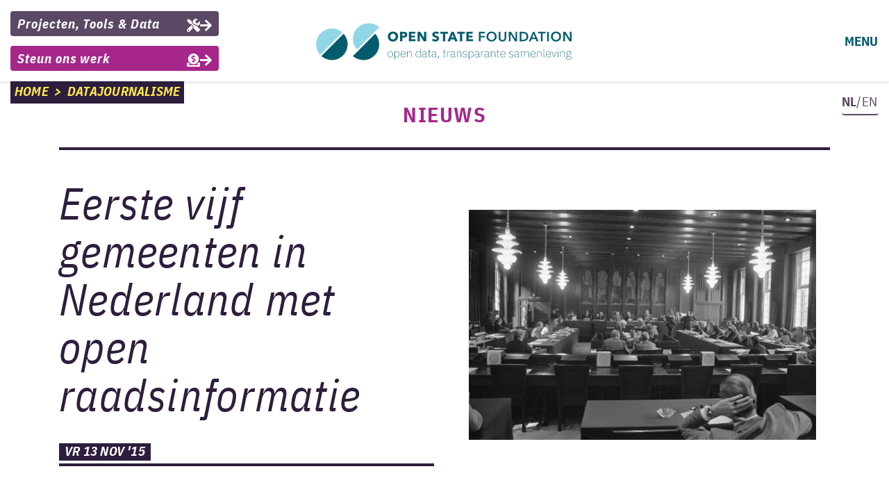

--- FILE ---
content_type: text/html; charset=UTF-8
request_url: https://openstate.eu/nl/2015/11/eerste-vijf-gemeenten-in-nederland-met-open-raadsinformatie/
body_size: 12250
content:
<!doctype html>
<html lang="nl-NL">
  <head>
  <meta charset="utf-8">
  <meta http-equiv="x-ua-compatible" content="ie=edge">
  <meta name="viewport" content="width=device-width, initial-scale=1, shrink-to-fit=no">

  <meta name="twitter:card" content="summary">
  <meta property="og:title" content="Eerste vijf gemeenten in Nederland met open raadsinformatie">
  <meta property="og:image" content="https://openstate.eu/wp-content/uploads/sites/14/2015/11/2103d7a732437161c4322fa50808975b86ad294dfca5a852c4de81414ad1b790.jpg">
  <title>Eerste vijf gemeenten in Nederland met open raadsinformatie &#8211; Open State Foundation</title>
<meta name='robots' content='max-image-preview:large' />
<link rel='dns-prefetch' href='//openstate.eu' />
<link rel="alternate" title="oEmbed (JSON)" type="application/json+oembed" href="https://openstate.eu/nl/wp-json/oembed/1.0/embed?url=https%3A%2F%2Fopenstate.eu%2Fnl%2F2015%2F11%2Feerste-vijf-gemeenten-in-nederland-met-open-raadsinformatie%2F" />
<link rel="alternate" title="oEmbed (XML)" type="text/xml+oembed" href="https://openstate.eu/nl/wp-json/oembed/1.0/embed?url=https%3A%2F%2Fopenstate.eu%2Fnl%2F2015%2F11%2Feerste-vijf-gemeenten-in-nederland-met-open-raadsinformatie%2F&#038;format=xml" />
<style id='wp-img-auto-sizes-contain-inline-css' type='text/css'>
img:is([sizes=auto i],[sizes^="auto," i]){contain-intrinsic-size:3000px 1500px}
/*# sourceURL=wp-img-auto-sizes-contain-inline-css */
</style>
<style id='wp-emoji-styles-inline-css' type='text/css'>

	img.wp-smiley, img.emoji {
		display: inline !important;
		border: none !important;
		box-shadow: none !important;
		height: 1em !important;
		width: 1em !important;
		margin: 0 0.07em !important;
		vertical-align: -0.1em !important;
		background: none !important;
		padding: 0 !important;
	}
/*# sourceURL=wp-emoji-styles-inline-css */
</style>
<style id='wp-block-library-inline-css' type='text/css'>
:root{--wp-block-synced-color:#7a00df;--wp-block-synced-color--rgb:122,0,223;--wp-bound-block-color:var(--wp-block-synced-color);--wp-editor-canvas-background:#ddd;--wp-admin-theme-color:#007cba;--wp-admin-theme-color--rgb:0,124,186;--wp-admin-theme-color-darker-10:#006ba1;--wp-admin-theme-color-darker-10--rgb:0,107,160.5;--wp-admin-theme-color-darker-20:#005a87;--wp-admin-theme-color-darker-20--rgb:0,90,135;--wp-admin-border-width-focus:2px}@media (min-resolution:192dpi){:root{--wp-admin-border-width-focus:1.5px}}.wp-element-button{cursor:pointer}:root .has-very-light-gray-background-color{background-color:#eee}:root .has-very-dark-gray-background-color{background-color:#313131}:root .has-very-light-gray-color{color:#eee}:root .has-very-dark-gray-color{color:#313131}:root .has-vivid-green-cyan-to-vivid-cyan-blue-gradient-background{background:linear-gradient(135deg,#00d084,#0693e3)}:root .has-purple-crush-gradient-background{background:linear-gradient(135deg,#34e2e4,#4721fb 50%,#ab1dfe)}:root .has-hazy-dawn-gradient-background{background:linear-gradient(135deg,#faaca8,#dad0ec)}:root .has-subdued-olive-gradient-background{background:linear-gradient(135deg,#fafae1,#67a671)}:root .has-atomic-cream-gradient-background{background:linear-gradient(135deg,#fdd79a,#004a59)}:root .has-nightshade-gradient-background{background:linear-gradient(135deg,#330968,#31cdcf)}:root .has-midnight-gradient-background{background:linear-gradient(135deg,#020381,#2874fc)}:root{--wp--preset--font-size--normal:16px;--wp--preset--font-size--huge:42px}.has-regular-font-size{font-size:1em}.has-larger-font-size{font-size:2.625em}.has-normal-font-size{font-size:var(--wp--preset--font-size--normal)}.has-huge-font-size{font-size:var(--wp--preset--font-size--huge)}.has-text-align-center{text-align:center}.has-text-align-left{text-align:left}.has-text-align-right{text-align:right}.has-fit-text{white-space:nowrap!important}#end-resizable-editor-section{display:none}.aligncenter{clear:both}.items-justified-left{justify-content:flex-start}.items-justified-center{justify-content:center}.items-justified-right{justify-content:flex-end}.items-justified-space-between{justify-content:space-between}.screen-reader-text{border:0;clip-path:inset(50%);height:1px;margin:-1px;overflow:hidden;padding:0;position:absolute;width:1px;word-wrap:normal!important}.screen-reader-text:focus{background-color:#ddd;clip-path:none;color:#444;display:block;font-size:1em;height:auto;left:5px;line-height:normal;padding:15px 23px 14px;text-decoration:none;top:5px;width:auto;z-index:100000}html :where(.has-border-color){border-style:solid}html :where([style*=border-top-color]){border-top-style:solid}html :where([style*=border-right-color]){border-right-style:solid}html :where([style*=border-bottom-color]){border-bottom-style:solid}html :where([style*=border-left-color]){border-left-style:solid}html :where([style*=border-width]){border-style:solid}html :where([style*=border-top-width]){border-top-style:solid}html :where([style*=border-right-width]){border-right-style:solid}html :where([style*=border-bottom-width]){border-bottom-style:solid}html :where([style*=border-left-width]){border-left-style:solid}html :where(img[class*=wp-image-]){height:auto;max-width:100%}:where(figure){margin:0 0 1em}html :where(.is-position-sticky){--wp-admin--admin-bar--position-offset:var(--wp-admin--admin-bar--height,0px)}@media screen and (max-width:600px){html :where(.is-position-sticky){--wp-admin--admin-bar--position-offset:0px}}
/*# sourceURL=/wp-includes/css/dist/block-library/common.min.css */
</style>
<link rel='stylesheet' id='contact-form-7-css' href='https://openstate.eu/wp-content/plugins/contact-form-7/includes/css/styles.css?ver=6.1.4' type='text/css' media='all' />
<link rel='stylesheet' id='qts_front_styles-css' href='https://openstate.eu/wp-content/plugins/qtranslate-slug/assets/css/qts-default.css?ver=6.9' type='text/css' media='all' />
<link rel='stylesheet' id='sage/main.css-css' href='https://openstate.eu/wp-content/themes/open-state-theme-2019/dist/styles/main_f2618eca.css' type='text/css' media='all' />
<script type="text/javascript" src="https://openstate.eu/wp-includes/js/jquery/jquery.min.js?ver=3.7.1" id="jquery-core-js"></script>
<script type="text/javascript" src="https://openstate.eu/wp-includes/js/jquery/jquery-migrate.min.js?ver=3.4.1" id="jquery-migrate-js"></script>
<link rel="https://api.w.org/" href="https://openstate.eu/nl/wp-json/" /><link rel="alternate" title="JSON" type="application/json" href="https://openstate.eu/nl/wp-json/wp/v2/posts/3666" /><link rel="EditURI" type="application/rsd+xml" title="RSD" href="https://openstate.eu/xmlrpc.php?rsd" />
<meta name="generator" content="WordPress 6.9" />
<link rel="canonical" href="https://openstate.eu/nl/2015/11/eerste-vijf-gemeenten-in-nederland-met-open-raadsinformatie/" />
<link rel='shortlink' href='https://openstate.eu/nl/?p=3666' />
<meta name="generator" content="qTranslate-X 3.4.6.8" />
<link rel="apple-touch-icon" sizes="180x180" href="/wp-content/uploads/sites/14/fbrfg/apple-touch-icon.png?v=A0mz7BwORk">
<link rel="icon" type="image/png" sizes="32x32" href="/wp-content/uploads/sites/14/fbrfg/favicon-32x32.png?v=A0mz7BwORk">
<link rel="icon" type="image/png" sizes="16x16" href="/wp-content/uploads/sites/14/fbrfg/favicon-16x16.png?v=A0mz7BwORk">
<link rel="manifest" href="/wp-content/uploads/sites/14/fbrfg/site.webmanifest?v=A0mz7BwORk">
<link rel="mask-icon" href="/wp-content/uploads/sites/14/fbrfg/safari-pinned-tab.svg?v=A0mz7BwORk" color="#5bbad5">
<link rel="shortcut icon" href="/wp-content/uploads/sites/14/fbrfg/favicon.ico?v=A0mz7BwORk">
<meta name="msapplication-TileColor" content="#00aba9">
<meta name="msapplication-config" content="/wp-content/uploads/sites/14/fbrfg/browserconfig.xml?v=A0mz7BwORk">
<meta name="theme-color" content="#ffffff"><link hreflang="x-default" href="https://openstate.eu/en/2015/11/first-five-dutch-municipalities-release-meetings-agendas-as-open-data/" rel="alternate" />
<link hreflang="en" href="https://openstate.eu/en/2015/11/first-five-dutch-municipalities-release-meetings-agendas-as-open-data/" rel="alternate" />
<link hreflang="nl" href="https://openstate.eu/nl/2015/11/eerste-vijf-gemeenten-in-nederland-met-open-raadsinformatie/" rel="alternate" />

    <style type="text/css">
    </style>
    <script type="text/javascript">
    var DCP__PLUGIN_URL = "https://openstate.eu/wp-content/plugins/documentcloud-search-wp-plugin/";
    console.log("Document cloud search plugin initialized");
    </script>
  <!-- Global site tag (gtag.js) - Google Analytics -->
  <script async src="https://www.googletagmanager.com/gtag/js?id=UA-32274817-1"></script>
  <script>
    window.dataLayer = window.dataLayer || [];
    function gtag(){dataLayer.push(arguments);}
    gtag('js', new Date());
    gtag('config', 'UA-32274817-1', { 'anonymize_ip': true });
  </script>
</head>
  <body class="wp-singular post-template-default single single-post postid-3666 single-format-standard wp-theme-open-state-theme-2019resources eerste-vijf-gemeenten-in-nederland-met-open-raadsinformatie app-data index-data singular-data single-data single-post-data single-post-first-five-dutch-municipalities-release-meetings-agendas-as-open-data-data nl">
        <header class="banner">
  <div class="container">
    <div class="row">
      <nav class="nav-top fixed-top navbar bg-white justify-content-start">
        <div class="col-sm-4 d-none d-sm-block nav-buttons">
                      <div class="menu-top-menu-container"><ul id="menu-top-menu" class="nav navbar-nav"><li id="menu-item-9079" class="top-projects-tools-data menu-item menu-item-type-post_type menu-item-object-page nav-item nav-item-9079"><a title="&lt;span class=&quot;top-menu-text&quot;&gt;Projecten, Tools &amp; Data&lt;/span&gt;" href="https://openstate.eu/nl/projecten-tools-data/" class="btn btn-primary"><span class="top-menu-text">Projecten, Tools &#038; Data</span><i class="fas fa-arrow-right"></i></a></li><li id="menu-item-9080" class="top-donate menu-item menu-item-type-post_type menu-item-object-page nav-item nav-item-9080"><a title="&lt;span class=&quot;top-menu-text&quot;&gt;Steun ons werk&lt;/span&gt;" href="https://openstate.eu/nl/doneren/" class="btn btn-primary"><span class="top-menu-text">Steun ons werk</span><i class="fas fa-arrow-right"></i></a></li></ul></div>
                  </div>

        <div class="col-9 col-sm-6 col-lg-4 text-lg-center pr-0 pl-md-0">
          <a class="navbar-brand mr-0" href="https://openstate.eu/nl/">
                                          <img class="navbar-brand-img img-fluid" src="https://openstate.eu/wp-content/themes/open-state-theme-2019/dist/images/Open-state-foundation-logo-tagline-nl_cbb1d34a.svg" alt="Open State Foundation - open data, transparante samenleving">
                                    </a>
        </div>

        <div class="col-3 col-sm-2 col-lg-1 offset-lg-3 text-right">
          <button class="navbar-toggler" type="button" data-toggle="collapse" data-target="#navbarSupportedContent" aria-controls="navbarSupportedContent" aria-expanded="false" aria-label="Toggle navigation">
            <span class="menu-text">MENU</span>
          </button>
        </div>

        
                  <div id="navbarSupportedContent" class="collapse navbar-collapse">
                <div class="outer-menu row">
                  <div class="col-10 col-sm-10 offset-sm-1 inner-menu">
                    <ul id="menu-main-menu" class="nav navbar-nav"><li id="menu-item-3783" class="menu-item menu-item-type-custom menu-item-object-custom nav-item nav-item-3783"><a title="Home" href="/nl/" class="nav-link">Home<i class="fas fa-arrow-right"></i></a></li><li id="menu-item-9075" class="menu-item menu-item-type-post_type menu-item-object-page nav-item nav-item-9075"><a title="Projecten, Tools &amp; Data" href="https://openstate.eu/nl/projecten-tools-data/" class="nav-link">Projecten, Tools &#038; Data<i class="fas fa-arrow-right"></i></a></li><li id="menu-item-9170" class="menu-item menu-item-type-post_type menu-item-object-page nav-item nav-item-9170"><a title="Nieuwsarchief" href="https://openstate.eu/nl/nieuwsarchief/" class="nav-link">Nieuwsarchief<i class="fas fa-arrow-right"></i></a></li><li id="menu-item-3781" class="last-menu-item menu-item menu-item-type-post_type menu-item-object-page nav-item nav-item-3781"><a title="Over Ons" href="https://openstate.eu/nl/over-ons/" class="nav-link">Over Ons<i class="fas fa-arrow-right"></i></a></li><li id="menu-item-3782" class="menu-button menu-button-contact btn ml-auto menu-item menu-item-type-post_type menu-item-object-page nav-item nav-item-3782"><a title="Contact" href="https://openstate.eu/nl/contact/" class="nav-link">Contact<i class="fas fa-arrow-right"></i></a></li><li id="menu-item-6962" class="menu-button menu-button-donate btn ml-auto menu-item menu-item-type-post_type menu-item-object-page nav-item nav-item-6962"><a title="Steun ons werk" href="https://openstate.eu/nl/doneren/" class="nav-link">Steun ons werk<i class="fas fa-arrow-right"></i></a></li><li id="menu-item-9078" class="menu-button menu-button-newsletter btn ml-auto menu-item menu-item-type-post_type menu-item-object-page nav-item nav-item-9078"><a title="Nieuwsbrief" href="https://openstate.eu/nl/nieuwsbrief/" class="nav-link">Nieuwsbrief<i class="fas fa-arrow-right"></i></a></li></ul>
                  </div>
                  <div class="col-2 col-sm-1 menu-icons rm-gutter-left">
                    <div class="row">
                      <div class="col-12 rm-gutter">
                        <div class="language mx-auto">
                          <a href="https://openstate.eu/en/2015/11/first-five-dutch-municipalities-release-meetings-agendas-as-open-data/"><b>NL</b>/EN</a>
                        </div>
                      </div>
                      <div class="col-12 search-menu-col rm-gutter">
                        <hr class="search-menu-hr mx-auto">
                        <div class="custom-search text-center">
                          <form method="GET" action="/" role="search">
                            <input type="search" class="form-control" id="search-menu-icon" name="s">
                          </form>
                        </div>
                      </div>
                      <div class="col-12 search-menu-text text-center rm-gutter">
                        Zoeken
                        <hr class="search-menu-hr mx-auto">
                      </div>
                      <div class="col-12 text-center menu-icon">
                        <a class="d-md-none" href="/contact/" title="Neem contact op "><i class="far fa-envelope"></i></a>
                        <a class="d-none d-md-block" href="/contact/" title="Neem contact op "><i class="far fa-2x fa-envelope"></i></a>
                      </div>
                      <div class="col-12 text-center menu-icon">
                        <a class="d-md-none" href="https://join.slack.com/t/hackdeoverheid/shared_invite/zt-1uf4fks3o-1zId60CY_5sSyYza0NSwAQ" title="Hack de Overheid community Slack" target="_blank" rel="noopener"><i class="fab fa-slack"></i></a>
                        <a class="d-none d-md-block" href="https://join.slack.com/t/hackdeoverheid/shared_invite/zt-1uf4fks3o-1zId60CY_5sSyYza0NSwAQ" title="Hack de Overheid community Slack" target="_blank" rel="noopener"><i class="fab fa-2x fa-slack"></i></a>
                      </div>
                      <div class="col-12 text-center menu-icon">
                        <a class="d-md-none" href="https://openstate.eu/feed/" title="RSS" target="_blank" rel="noopener"><i class="fas fa-rss"></i></a>
                        <a class="d-none d-md-block" href="https://openstate.eu/feed/" title="RSS" target="_blank" rel="noopener"><i class="fas fa-2x fa-rss"></i></a>
                      </div>
                      <div class="col-12 text-center menu-icon">
                        <a class="d-md-none" href="https://mastodon.nl/@openstate" title="Mastodon" target="_blank" rel="noopener"><i class="fab fa-mastodon"></i></a>
                        <a class="d-none d-md-block" href="https://mastodon.nl/@openstate" title="Mastodon" target="_blank" rel="noopener"><i class="fab fa-2x fa-mastodon"></i></a>
                      </div>
                      <div class="col-12 text-center menu-icon">
                        <a class="d-md-none" href="https://twitter.com/openstateeu" title="Twitter" target="_blank" rel="noopener"><i class="fab fa-twitter"></i></a>
                        <a class="d-none d-md-block" href="https://twitter.com/openstateeu" title="Twitter" target="_blank" rel="noopener"><i class="fab fa-2x fa-twitter"></i></a>
                      </div>
                      <div class="col-12 text-center menu-icon">
                        <a class="d-md-none" href="https://www.linkedin.com/company/open-state-foundation/" title="LinkedIn" target="_blank" rel="noopener"><i class="fab fa-linkedin"></i></a>
                        <a class="d-none d-md-block" href="https://www.linkedin.com/company/open-state-foundation/" title="LinkedIn" target="_blank" rel="noopener"><i class="fab fa-2x fa-linkedin"></i></a>
                      </div>
                      <div class="col-12 text-center menu-icon">
                        <a class="d-md-none" href="https://www.meetup.com/Hackdeoverheid-Meetups/" title="Hack de Overheid Meetup" target="_blank" rel="noopener"><i class="fab fa-meetup"></i></a>
                        <a class="d-none d-md-block" href="https://www.meetup.com/Hackdeoverheid-Meetups/" title="Hack de Overheid Meetup" target="_blank" rel="noopener"><i class="fab fa-2x fa-meetup"></i></a>
                      </div>
                      <div class="col-12 text-center menu-icon">
                        <a class="d-md-none" href="https://www.flickr.com/photos/openstate/albums" title="Flickr" target="_blank" rel="noopener"><i class="fab fa-flickr"></i></a>
                        <a class="d-none d-md-block" href="https://www.flickr.com/photos/openstate/albums" title="Flickr" target="_blank" rel="noopener"><i class="fab fa-2x fa-flickr"></i></a>
                      </div>
                      <div class="col-12 text-center menu-icon">
                        <a class="d-md-none" href="https://github.com/openstate" title="GitHub" target="_blank" rel="noopener"><i class="fab fa-github"></i></a>
                        <a class="d-none d-md-block" href="https://github.com/openstate" title="GitHub" target="_blank" rel="noopener"><i class="fab fa-2x fa-github"></i></a>
                      </div>
                      <div class="col-12 text-center menu-icon">
                        <a href="https://data.openstate.eu/" title="data.openstate.eu" target="_blank" rel="noopener" class="ckan"><svg class="" xmlns="http://www.w3.org/2000/svg" height="100" width="100" viewBox="0 0 48 48"><path d="M46.744 0H1.257L24 22.743 46.744 0M0 1.257v45.487L22.743 24 0 1.257"/><path d="M48 1.258L1.258 48H48V1.258z" fill-opacity="0"/><path d="M48 1.258L1.258 48H48V1.258" opacity="0"/></svg></a>
                      </div>
                    </div>
                  </div>
                  <br>
                </div></div>
                <div class="breadcrumbs-parent col-12 col-sm-10">
          <div class="breadcrumbs font-italic text-uppercase"><a href="https://openstate.eu/nl" rel="nofollow">Home</a>&nbsp;&nbsp;>&nbsp;&nbsp;<a href='https://openstate.eu/nl/vind-de-tweet/'>Datajournalisme </a></div>
        </div>
        <div class="col-sm-2 d-none d-sm-block">
          <div class="language-parent">
            <div class="language ml-auto">
              <a href=https://openstate.eu/en/2015/11/first-five-dutch-municipalities-release-meetings-agendas-as-open-data/>
                <b>NL</b>/EN              </a>
            </div>
          </div>
        </div>
      </nav>
    </div>
  </div>
</header>
    <div class="wrap" role="document">
      <div class="content">
        <main class="main">
            <div class="container">
           <article class="post-3666 post type-post status-publish format-standard has-post-thumbnail hentry category-news category-open-municipal-information category-politics-and-governance tag-bestuur tag-gemeenteraad tag-open-data tag-openraadsinformatie tag-politiek">
  <header class="mb-5">
        <h6>NIEUWS</h6>        <div class="row">
      <div class="col-12">
        <hr class="mb-md-5">
      </div>
    </div>
    <div class="row">
      <div class="col-md-6">
        <div class="row post-header-title">
          <div class="col-12">
            <h1 class="entry-title">Eerste vijf gemeenten in Nederland met open raadsinformatie</h1>
          </div>
          <div class="col-12 mt-auto">
            <time class="updated mt-auto" datetime="2015-11-13T05:12:34+00:00">vr 13 nov &#039;15</time>
            <hr class="m-0">
          </div>
        </div>
      </div>
      <div class="col-md-6 my-auto text-center">
        <img width="500" height="331" src="https://openstate.eu/wp-content/uploads/sites/14/2015/11/2103d7a732437161c4322fa50808975b86ad294dfca5a852c4de81414ad1b790.jpg" class="img-fluid image-cover-post wp-post-image" alt="" decoding="async" fetchpriority="high" srcset="https://openstate.eu/wp-content/uploads/sites/14/2015/11/2103d7a732437161c4322fa50808975b86ad294dfca5a852c4de81414ad1b790.jpg 500w, https://openstate.eu/wp-content/uploads/sites/14/2015/11/2103d7a732437161c4322fa50808975b86ad294dfca5a852c4de81414ad1b790-468x310.jpg 468w" sizes="(max-width: 500px) 100vw, 500px" />
      </div>
    </div>
  </header>
  <div class="row entry-content">
    <div class="col-lg-8 offset-lg-2">
      <p>De gemeenten Amstelveen, Den Helder, Heerde, Oude IJsselstreek en Utrecht hebben als eerste gemeenten in Nederland hun raadsinformatie zoals notulen, agenda&#8217;s en besluiten vrijgeven als open data. Deze stukken zijn nu inzichtelijk, doorzoekbaar en te hergebruiken in tal van apps en andere toepassingen.<span id="more-3666"></span> Er is ook <a href="http://zoek.openraadsinformatie.nl/" target="_blank">een eerste zoekmachine</a> gemaakt om te kunnen bladeren in de vrijgegeven data. Een ieder kan zelf met deze data aan de slag. Zo wordt lokale politiek transparant en toegankelijk voor inwoners, journalisten en raadsleden.</p>
<p><strong>Schat aan informatie, beperkt toegankelijk</strong></p>
<p>In documenten van gemeenteraden is een schat aan informatie te vinden. Je vindt er wanneer de lokale voetbalvereniging een extra trapveldje krijgt, waarom raadsleden kritisch zijn op de bouw van een nieuwe parkeergarage en hoe het gaat met de jeugdzorg. Online informatie uit de gemeenteraad is slechts beperkt te doorzoeken, te analyseren of opnieuw te gebruiken. Metadata verschilt per gemeente en meestal worden documenten in een pdf-formaat gepubliceerd. Inwoners, raadsleden, journalisten en anderen die de lokale politiek willen volgen hebben behoefte aan beter toegankelijke en eenvoudig bruikbare toepassingen. Zij kunnen met open raadsinformatie beter worden bediend.</p>
<p>&#8216;Raadsinformatie is te belangrijk om in 393 verschillende talen te blijven publiceren&#8217;, zegt Kees Duijvelaar van de VNG. &#8216;Dit staat innovatieve toepassingen en een moderne lokale democratie in de weg. De nu beschikbare raadsinformatie is te vinden via zoek.openraadsinformatie.nl en wij roepen ontwikkelaars op met deze data aan de slag te gaan&#8217;.</p>
<p><strong>Maatschappelijk belang open raadsinformatie</strong></p>
<p>Het maatschappelijk belang van toegankelijke en inzichtelijke raadsinformatie is groot. Daarom heeft het ministerie van Binnenlandse Zaken, samen met de VNG en de griffiers van deze gemeenten een pilot laten uitvoeren door de Open State Foundation. Het resultaat is dat betrouwbare en vergelijkbare raadsinformatie nu voor het eerst beschikbaar is voor hergebruik. Ontwikkelaars kunnen nu zonder belemmeringen met deze open raadsinformatie aan de slag.</p>
<p>&#8216;Met open raadsinformatie krijgen raadsleden nieuwe tools in handen om hun taken beter uit te voeren&#8217;, zegt Arjan El Fassed, directeur van Open State Foundation. &#8216;Dit versterkt niet alleen de raad en de informatiepositie van inwoners, het biedt ook nieuwe mogelijkheden voor journalisten en lokale media om de lokale politiek te volgen&#8217;.</p>
<p>De <a href="http://openraadsinformatie.nl" target="_blank">pilot</a> leverde nieuwe inzichten op om open raadsinformatie te verbeteren en op te verbreden. Aanbevelingen zijn beschreven in <a href="https://d21buns5ku92am.cloudfront.net/34682/documents/28104-20151112%20EindrapportageOpenRaadsinformatieDefinitief-fc5dd2.pdf" target="_blank">een rapport</a> (<a href="https://d21buns5ku92am.cloudfront.net/34682/documents/28104-20151112%20EindrapportageOpenRaadsinformatieDefinitief-fc5dd2.pdf" target="_blank">PDF</a>) van Open State Foundation dat vandaag is aangeboden aan de VNG. Zo is het individuele stemgedrag van raadsleden over voorstellen, amendementen en moties in veel gevallen nog niet te volgen omdat het niet is bijgehouden. De ambitie van de VNG is dat dit wel inzichtelijk wordt.</p>
<p>Met haar <a href="https://vng.nl/onderwerpenindex/dienstverlening-en-informatiebeleid/digitale-agenda-2020-0" target="_blank">Digitale Agenda 2020</a> bevordert de VNG dat raadsinformatie van alle gemeenten als herbruikbare open data beschikbaar komt en dat gebruiksvriendelijke zoekmachines en andere toepassingen worden ontwikkeld. Het ministerie van Binnenlandse Zaken ondersteunt dit initiatief en verwelkomt deze ontwikkeling als een bijdrage aan het Actieplan <a href="http://open-overheid.nl/" target="_blank">Open Overheid</a>. De VNG nodigt belangstellenden uit om raadsinformatie nog beter te ontsluiten.</p>

      
          </div>
  </div>
  <footer>
    
  </footer>
  <section id="comments" class="comments">
  
  
  </section>
</article>
      </div>
        </main>
              </div>
    </div>
        <footer class="content-info">
  <div class="row-full bg-grijs-10">
    <div class="container">
      <div class="row footer-bar">
        <div class="col-12">
          <form role="search" method="get" action="/">
            <label for="search-input" class="footer-form text-donkerderblauw">
              ZOEKEN:            </label>
                          <input type="search" class="form-control" id="search-input" name="s">
                      </form>
        </div>
      </div>
    </div>
  </div>
    <div class="row-full bg-lichtblauw">
    <div class="container">
      <div class="row footer-bar">
        <div class="col-12">
          <div>
  <form action="https://openstate.us4.list-manage.com/subscribe/post?u=03355fd4f1a7935cae63b21aa&amp;id=a9619e4f3e" method="post" id="mc-embedded-subscribe-form" name="mc-embedded-subscribe-form" class="validate" target="_blank" novalidate>
    <label for="mce-EMAIL" class="footer-form text-donkerderblauw">
      <span class='font-weight-bold'>OP DE HOOGTE BLIJVEN?</span> MELD JE AAN VOOR DE MAANDELIJKSE NIEUWSBRIEF:    </label>
    <div id="mc_embed_signup_scroll">
      <div class="row">
        <div class="col-12">
          <div class="mc-field-group mc-first-group">
            <input type="email" placeholder="e-mailadres" value="" name="EMAIL" class="email form-control" id="mce-EMAIL">
          </div>
        </div>
      </div>
      <div id="mce-responses" class="clear">
        <div class="response" id="mce-error-response" style="display:none"></div>
        <div class="response" id="mce-success-response" style="display:none; color:green"></div>
      </div>
      <!-- real people should not fill this in and expect good things - do not remove this or risk form bot signups-->
      <div style="position: absolute; left: -5000px;" aria-hidden="true">
        <input type="text" name="b_03355fd4f1a7935cae63b21aa_a9619e4f3e" tabindex="-1" value="">
        <input type="submit" name="subscribe" id="mc-embedded-subscribe" style="position: absolute; left: -9999px; width: 1px; height: 1px;" tabindex="-1">
      </div>
    </div>
  </form>
  <p>
    Wat kan je verwachten?    <a href="https://us4.campaign-archive.com/home/?u=03355fd4f1a7935cae63b21aa&amp;id=a9619e4f3e" target="_blank" rel="noopener">
      Zie onze eerdere nieuwsbrieven.    </a>
  </p>
</div>
<script src='https://s3.amazonaws.com/downloads.mailchimp.com/js/mc-validate.js'></script>
<script>
  var $mcj = jQuery.noConflict(true);
  (function($) {
    window.fnames = new Array();
    window.ftypes = new Array();
    fnames[0]='EMAIL';
    ftypes[0]='email';
    fnames[1]='NAME';
    ftypes[1]='text';
    if ($("html").attr("lang") == "nl") {
      $mcj.extend($mcj.validator.messages, {
        required: "Dit is een verplicht veld.",
        email: "Dit is een ongeldig e-mailadres.",
      });
    }
  }(jQuery));
</script>
        </div>
      </div>
    </div>
  </div>
    <div class="container">
    <div class="row footer-bar">
      <div class="col-lg-8">
        <p>
          <b>Ja, ik wil ook een open overheid</b>! Wil jij kunnen zien wie er bij ministers lobbyen? Wil jij zelf de uitslagen van jouw stembureau controleren? Wil jij de uitgaven van gemeenten makkelijk met elkaar kunnen vergelijken? Wil jij publieke data achter een betaalmuur weghalen? Wij kunnen ons werk doen en <b>overheidsinformatie ontsluiten met jouw steun</b>. Maak ons werk mogelijk en doe vandaag nog een <b>donatie</b>.        </p>
      </div>
      <div class="col-lg-4 text-lg-right my-auto">
        <a class="btn btn-paars donate-button" href=https://openstate.eu/nl/doneren/>
          DONEREN          &nbsp;&nbsp;&nbsp;&nbsp;<i class="fas fa-donate"></i><i class="fas fa-arrow-right"></i>
        </a>
      </div>
    </div>
  </div>
  <div class="row-full bg-grijs-10">
    <div class="container">
      <div class="row footer-bar">
        <div class="col-sm-8 offset-sm-2 col-md-6 offset-md-3 col-lg-4 offset-lg-4 text-center">
          <img class="img-fluid" src="https://openstate.eu/wp-content/themes/open-state-theme-2019/dist/images/Open-state-foundation-logo_aabbbf3e.svg" alt="Open State Foundation logo">
        </div>
      </div>
      <div class="row footer-icons d-flex justify-content-center">
        <a href="/contact/" title="Neem contact op"><i class="far fa-3x fa-envelope"></i></a>
        <a href="https://join.slack.com/t/hackdeoverheid/shared_invite/zt-1uf4fks3o-1zId60CY_5sSyYza0NSwAQ" title="Hack de Overheid community Slack" target="_blank" rel="noopener"><i class="fab fa-3x fa-slack"></i></a>
        <a href="https://openstate.eu/nl/feed/" title="RSS" target="_blank" rel="noopener"><i class="fas fa-3x fa-rss"></i></a>
        <a rel="me" href="https://mastodon.nl/@openstate" title="Mastodon" target="_blank" rel="noopener"><i class="fab fa-3x fa-mastodon"></i></a>
        <a href="https://twitter.com/openstateeu" title="Twitter" target="_blank" rel="noopener"><i class="fab fa-3x fa-twitter"></i></a>
        <a href="https://www.linkedin.com/company/open-state-foundation/" title="LinkedIn" target="_blank" rel="noopener"><i class="fab fa-3x fa-linkedin"></i></a>
        <a href="https://www.meetup.com/Hackdeoverheid-Meetups/" title="Hack de Overheid Meetup" target="_blank" rel="noopener"><i class="fab fa-3x fa-meetup"></i></a>
        <a href="https://www.flickr.com/photos/openstate/albums" title="Flickr" target="_blank" rel="noopener"><i class="fab fa-3x fa-flickr"></i></a>
        <a href="https://github.com/openstate" title="GitHub" target="_blank" rel="noopener"><i class="fab fa-3x fa-github"></i></a>
        <a href="https://data.openstate.eu/" title="data.openstate.eu" target="_blank" rel="noopener" class="ckan"><svg class="" xmlns="http://www.w3.org/2000/svg" height="100" width="100" viewBox="0 0 48 48"><path d="M46.744 0H1.257L24 22.743 46.744 0M0 1.257v45.487L22.743 24 0 1.257"/><path d="M48 1.258L1.258 48H48V1.258z" fill-opacity="0"/><path d="M48 1.258L1.258 48H48V1.258" opacity="0"/></svg></a>
      </div>
    </div>
  </div>
</footer>
    <script type="speculationrules">
{"prefetch":[{"source":"document","where":{"and":[{"href_matches":"/nl/*"},{"not":{"href_matches":["/wp-*.php","/wp-admin/*","/wp-content/uploads/sites/14/*","/wp-content/*","/wp-content/plugins/*","/wp-content/themes/open-state-theme-2019/resources/*","/nl/*\\?(.+)"]}},{"not":{"selector_matches":"a[rel~=\"nofollow\"]"}},{"not":{"selector_matches":".no-prefetch, .no-prefetch a"}}]},"eagerness":"conservative"}]}
</script>
<style id='global-styles-inline-css' type='text/css'>
:root{--wp--preset--aspect-ratio--square: 1;--wp--preset--aspect-ratio--4-3: 4/3;--wp--preset--aspect-ratio--3-4: 3/4;--wp--preset--aspect-ratio--3-2: 3/2;--wp--preset--aspect-ratio--2-3: 2/3;--wp--preset--aspect-ratio--16-9: 16/9;--wp--preset--aspect-ratio--9-16: 9/16;--wp--preset--color--black: #000000;--wp--preset--color--cyan-bluish-gray: #abb8c3;--wp--preset--color--white: #ffffff;--wp--preset--color--pale-pink: #f78da7;--wp--preset--color--vivid-red: #cf2e2e;--wp--preset--color--luminous-vivid-orange: #ff6900;--wp--preset--color--luminous-vivid-amber: #fcb900;--wp--preset--color--light-green-cyan: #7bdcb5;--wp--preset--color--vivid-green-cyan: #00d084;--wp--preset--color--pale-cyan-blue: #8ed1fc;--wp--preset--color--vivid-cyan-blue: #0693e3;--wp--preset--color--vivid-purple: #9b51e0;--wp--preset--gradient--vivid-cyan-blue-to-vivid-purple: linear-gradient(135deg,rgb(6,147,227) 0%,rgb(155,81,224) 100%);--wp--preset--gradient--light-green-cyan-to-vivid-green-cyan: linear-gradient(135deg,rgb(122,220,180) 0%,rgb(0,208,130) 100%);--wp--preset--gradient--luminous-vivid-amber-to-luminous-vivid-orange: linear-gradient(135deg,rgb(252,185,0) 0%,rgb(255,105,0) 100%);--wp--preset--gradient--luminous-vivid-orange-to-vivid-red: linear-gradient(135deg,rgb(255,105,0) 0%,rgb(207,46,46) 100%);--wp--preset--gradient--very-light-gray-to-cyan-bluish-gray: linear-gradient(135deg,rgb(238,238,238) 0%,rgb(169,184,195) 100%);--wp--preset--gradient--cool-to-warm-spectrum: linear-gradient(135deg,rgb(74,234,220) 0%,rgb(151,120,209) 20%,rgb(207,42,186) 40%,rgb(238,44,130) 60%,rgb(251,105,98) 80%,rgb(254,248,76) 100%);--wp--preset--gradient--blush-light-purple: linear-gradient(135deg,rgb(255,206,236) 0%,rgb(152,150,240) 100%);--wp--preset--gradient--blush-bordeaux: linear-gradient(135deg,rgb(254,205,165) 0%,rgb(254,45,45) 50%,rgb(107,0,62) 100%);--wp--preset--gradient--luminous-dusk: linear-gradient(135deg,rgb(255,203,112) 0%,rgb(199,81,192) 50%,rgb(65,88,208) 100%);--wp--preset--gradient--pale-ocean: linear-gradient(135deg,rgb(255,245,203) 0%,rgb(182,227,212) 50%,rgb(51,167,181) 100%);--wp--preset--gradient--electric-grass: linear-gradient(135deg,rgb(202,248,128) 0%,rgb(113,206,126) 100%);--wp--preset--gradient--midnight: linear-gradient(135deg,rgb(2,3,129) 0%,rgb(40,116,252) 100%);--wp--preset--font-size--small: 13px;--wp--preset--font-size--medium: 20px;--wp--preset--font-size--large: 36px;--wp--preset--font-size--x-large: 42px;--wp--preset--spacing--20: 0.44rem;--wp--preset--spacing--30: 0.67rem;--wp--preset--spacing--40: 1rem;--wp--preset--spacing--50: 1.5rem;--wp--preset--spacing--60: 2.25rem;--wp--preset--spacing--70: 3.38rem;--wp--preset--spacing--80: 5.06rem;--wp--preset--shadow--natural: 6px 6px 9px rgba(0, 0, 0, 0.2);--wp--preset--shadow--deep: 12px 12px 50px rgba(0, 0, 0, 0.4);--wp--preset--shadow--sharp: 6px 6px 0px rgba(0, 0, 0, 0.2);--wp--preset--shadow--outlined: 6px 6px 0px -3px rgb(255, 255, 255), 6px 6px rgb(0, 0, 0);--wp--preset--shadow--crisp: 6px 6px 0px rgb(0, 0, 0);}:where(body) { margin: 0; }.wp-site-blocks > .alignleft { float: left; margin-right: 2em; }.wp-site-blocks > .alignright { float: right; margin-left: 2em; }.wp-site-blocks > .aligncenter { justify-content: center; margin-left: auto; margin-right: auto; }:where(.is-layout-flex){gap: 0.5em;}:where(.is-layout-grid){gap: 0.5em;}.is-layout-flow > .alignleft{float: left;margin-inline-start: 0;margin-inline-end: 2em;}.is-layout-flow > .alignright{float: right;margin-inline-start: 2em;margin-inline-end: 0;}.is-layout-flow > .aligncenter{margin-left: auto !important;margin-right: auto !important;}.is-layout-constrained > .alignleft{float: left;margin-inline-start: 0;margin-inline-end: 2em;}.is-layout-constrained > .alignright{float: right;margin-inline-start: 2em;margin-inline-end: 0;}.is-layout-constrained > .aligncenter{margin-left: auto !important;margin-right: auto !important;}.is-layout-constrained > :where(:not(.alignleft):not(.alignright):not(.alignfull)){margin-left: auto !important;margin-right: auto !important;}body .is-layout-flex{display: flex;}.is-layout-flex{flex-wrap: wrap;align-items: center;}.is-layout-flex > :is(*, div){margin: 0;}body .is-layout-grid{display: grid;}.is-layout-grid > :is(*, div){margin: 0;}body{padding-top: 0px;padding-right: 0px;padding-bottom: 0px;padding-left: 0px;}a:where(:not(.wp-element-button)){text-decoration: underline;}:root :where(.wp-element-button, .wp-block-button__link){background-color: #32373c;border-width: 0;color: #fff;font-family: inherit;font-size: inherit;font-style: inherit;font-weight: inherit;letter-spacing: inherit;line-height: inherit;padding-top: calc(0.667em + 2px);padding-right: calc(1.333em + 2px);padding-bottom: calc(0.667em + 2px);padding-left: calc(1.333em + 2px);text-decoration: none;text-transform: inherit;}.has-black-color{color: var(--wp--preset--color--black) !important;}.has-cyan-bluish-gray-color{color: var(--wp--preset--color--cyan-bluish-gray) !important;}.has-white-color{color: var(--wp--preset--color--white) !important;}.has-pale-pink-color{color: var(--wp--preset--color--pale-pink) !important;}.has-vivid-red-color{color: var(--wp--preset--color--vivid-red) !important;}.has-luminous-vivid-orange-color{color: var(--wp--preset--color--luminous-vivid-orange) !important;}.has-luminous-vivid-amber-color{color: var(--wp--preset--color--luminous-vivid-amber) !important;}.has-light-green-cyan-color{color: var(--wp--preset--color--light-green-cyan) !important;}.has-vivid-green-cyan-color{color: var(--wp--preset--color--vivid-green-cyan) !important;}.has-pale-cyan-blue-color{color: var(--wp--preset--color--pale-cyan-blue) !important;}.has-vivid-cyan-blue-color{color: var(--wp--preset--color--vivid-cyan-blue) !important;}.has-vivid-purple-color{color: var(--wp--preset--color--vivid-purple) !important;}.has-black-background-color{background-color: var(--wp--preset--color--black) !important;}.has-cyan-bluish-gray-background-color{background-color: var(--wp--preset--color--cyan-bluish-gray) !important;}.has-white-background-color{background-color: var(--wp--preset--color--white) !important;}.has-pale-pink-background-color{background-color: var(--wp--preset--color--pale-pink) !important;}.has-vivid-red-background-color{background-color: var(--wp--preset--color--vivid-red) !important;}.has-luminous-vivid-orange-background-color{background-color: var(--wp--preset--color--luminous-vivid-orange) !important;}.has-luminous-vivid-amber-background-color{background-color: var(--wp--preset--color--luminous-vivid-amber) !important;}.has-light-green-cyan-background-color{background-color: var(--wp--preset--color--light-green-cyan) !important;}.has-vivid-green-cyan-background-color{background-color: var(--wp--preset--color--vivid-green-cyan) !important;}.has-pale-cyan-blue-background-color{background-color: var(--wp--preset--color--pale-cyan-blue) !important;}.has-vivid-cyan-blue-background-color{background-color: var(--wp--preset--color--vivid-cyan-blue) !important;}.has-vivid-purple-background-color{background-color: var(--wp--preset--color--vivid-purple) !important;}.has-black-border-color{border-color: var(--wp--preset--color--black) !important;}.has-cyan-bluish-gray-border-color{border-color: var(--wp--preset--color--cyan-bluish-gray) !important;}.has-white-border-color{border-color: var(--wp--preset--color--white) !important;}.has-pale-pink-border-color{border-color: var(--wp--preset--color--pale-pink) !important;}.has-vivid-red-border-color{border-color: var(--wp--preset--color--vivid-red) !important;}.has-luminous-vivid-orange-border-color{border-color: var(--wp--preset--color--luminous-vivid-orange) !important;}.has-luminous-vivid-amber-border-color{border-color: var(--wp--preset--color--luminous-vivid-amber) !important;}.has-light-green-cyan-border-color{border-color: var(--wp--preset--color--light-green-cyan) !important;}.has-vivid-green-cyan-border-color{border-color: var(--wp--preset--color--vivid-green-cyan) !important;}.has-pale-cyan-blue-border-color{border-color: var(--wp--preset--color--pale-cyan-blue) !important;}.has-vivid-cyan-blue-border-color{border-color: var(--wp--preset--color--vivid-cyan-blue) !important;}.has-vivid-purple-border-color{border-color: var(--wp--preset--color--vivid-purple) !important;}.has-vivid-cyan-blue-to-vivid-purple-gradient-background{background: var(--wp--preset--gradient--vivid-cyan-blue-to-vivid-purple) !important;}.has-light-green-cyan-to-vivid-green-cyan-gradient-background{background: var(--wp--preset--gradient--light-green-cyan-to-vivid-green-cyan) !important;}.has-luminous-vivid-amber-to-luminous-vivid-orange-gradient-background{background: var(--wp--preset--gradient--luminous-vivid-amber-to-luminous-vivid-orange) !important;}.has-luminous-vivid-orange-to-vivid-red-gradient-background{background: var(--wp--preset--gradient--luminous-vivid-orange-to-vivid-red) !important;}.has-very-light-gray-to-cyan-bluish-gray-gradient-background{background: var(--wp--preset--gradient--very-light-gray-to-cyan-bluish-gray) !important;}.has-cool-to-warm-spectrum-gradient-background{background: var(--wp--preset--gradient--cool-to-warm-spectrum) !important;}.has-blush-light-purple-gradient-background{background: var(--wp--preset--gradient--blush-light-purple) !important;}.has-blush-bordeaux-gradient-background{background: var(--wp--preset--gradient--blush-bordeaux) !important;}.has-luminous-dusk-gradient-background{background: var(--wp--preset--gradient--luminous-dusk) !important;}.has-pale-ocean-gradient-background{background: var(--wp--preset--gradient--pale-ocean) !important;}.has-electric-grass-gradient-background{background: var(--wp--preset--gradient--electric-grass) !important;}.has-midnight-gradient-background{background: var(--wp--preset--gradient--midnight) !important;}.has-small-font-size{font-size: var(--wp--preset--font-size--small) !important;}.has-medium-font-size{font-size: var(--wp--preset--font-size--medium) !important;}.has-large-font-size{font-size: var(--wp--preset--font-size--large) !important;}.has-x-large-font-size{font-size: var(--wp--preset--font-size--x-large) !important;}
/*# sourceURL=global-styles-inline-css */
</style>
<script type="text/javascript" src="https://openstate.eu/wp-includes/js/dist/hooks.min.js?ver=dd5603f07f9220ed27f1" id="wp-hooks-js"></script>
<script type="text/javascript" src="https://openstate.eu/wp-includes/js/dist/i18n.min.js?ver=c26c3dc7bed366793375" id="wp-i18n-js"></script>
<script type="text/javascript" id="wp-i18n-js-after">
/* <![CDATA[ */
wp.i18n.setLocaleData( { 'text direction\u0004ltr': [ 'ltr' ] } );
//# sourceURL=wp-i18n-js-after
/* ]]> */
</script>
<script type="text/javascript" src="https://openstate.eu/wp-content/plugins/contact-form-7/includes/swv/js/index.js?ver=6.1.4" id="swv-js"></script>
<script type="text/javascript" id="contact-form-7-js-translations">
/* <![CDATA[ */
( function( domain, translations ) {
	var localeData = translations.locale_data[ domain ] || translations.locale_data.messages;
	localeData[""].domain = domain;
	wp.i18n.setLocaleData( localeData, domain );
} )( "contact-form-7", {"translation-revision-date":"2025-11-30 09:13:36+0000","generator":"GlotPress\/4.0.3","domain":"messages","locale_data":{"messages":{"":{"domain":"messages","plural-forms":"nplurals=2; plural=n != 1;","lang":"nl"},"This contact form is placed in the wrong place.":["Dit contactformulier staat op de verkeerde plek."],"Error:":["Fout:"]}},"comment":{"reference":"includes\/js\/index.js"}} );
//# sourceURL=contact-form-7-js-translations
/* ]]> */
</script>
<script type="text/javascript" id="contact-form-7-js-before">
/* <![CDATA[ */
var wpcf7 = {
    "api": {
        "root": "https:\/\/openstate.eu\/nl\/wp-json\/",
        "namespace": "contact-form-7\/v1"
    },
    "cached": 1
};
//# sourceURL=contact-form-7-js-before
/* ]]> */
</script>
<script type="text/javascript" src="https://openstate.eu/wp-content/plugins/contact-form-7/includes/js/index.js?ver=6.1.4" id="contact-form-7-js"></script>
<script type="text/javascript" src="https://openstate.eu/wp-content/plugins/documentcloud-search-wp-plugin/dcp.js?ver=6.9" id="dcp-js"></script>
<script type="text/javascript" src="https://openstate.eu/wp-content/themes/open-state-theme-2019/dist/scripts/main_f2618eca.js" id="sage/main.js-js"></script>
<script id="wp-emoji-settings" type="application/json">
{"baseUrl":"https://s.w.org/images/core/emoji/17.0.2/72x72/","ext":".png","svgUrl":"https://s.w.org/images/core/emoji/17.0.2/svg/","svgExt":".svg","source":{"concatemoji":"https://openstate.eu/wp-includes/js/wp-emoji-release.min.js?ver=6.9"}}
</script>
<script type="module">
/* <![CDATA[ */
/*! This file is auto-generated */
const a=JSON.parse(document.getElementById("wp-emoji-settings").textContent),o=(window._wpemojiSettings=a,"wpEmojiSettingsSupports"),s=["flag","emoji"];function i(e){try{var t={supportTests:e,timestamp:(new Date).valueOf()};sessionStorage.setItem(o,JSON.stringify(t))}catch(e){}}function c(e,t,n){e.clearRect(0,0,e.canvas.width,e.canvas.height),e.fillText(t,0,0);t=new Uint32Array(e.getImageData(0,0,e.canvas.width,e.canvas.height).data);e.clearRect(0,0,e.canvas.width,e.canvas.height),e.fillText(n,0,0);const a=new Uint32Array(e.getImageData(0,0,e.canvas.width,e.canvas.height).data);return t.every((e,t)=>e===a[t])}function p(e,t){e.clearRect(0,0,e.canvas.width,e.canvas.height),e.fillText(t,0,0);var n=e.getImageData(16,16,1,1);for(let e=0;e<n.data.length;e++)if(0!==n.data[e])return!1;return!0}function u(e,t,n,a){switch(t){case"flag":return n(e,"\ud83c\udff3\ufe0f\u200d\u26a7\ufe0f","\ud83c\udff3\ufe0f\u200b\u26a7\ufe0f")?!1:!n(e,"\ud83c\udde8\ud83c\uddf6","\ud83c\udde8\u200b\ud83c\uddf6")&&!n(e,"\ud83c\udff4\udb40\udc67\udb40\udc62\udb40\udc65\udb40\udc6e\udb40\udc67\udb40\udc7f","\ud83c\udff4\u200b\udb40\udc67\u200b\udb40\udc62\u200b\udb40\udc65\u200b\udb40\udc6e\u200b\udb40\udc67\u200b\udb40\udc7f");case"emoji":return!a(e,"\ud83e\u1fac8")}return!1}function f(e,t,n,a){let r;const o=(r="undefined"!=typeof WorkerGlobalScope&&self instanceof WorkerGlobalScope?new OffscreenCanvas(300,150):document.createElement("canvas")).getContext("2d",{willReadFrequently:!0}),s=(o.textBaseline="top",o.font="600 32px Arial",{});return e.forEach(e=>{s[e]=t(o,e,n,a)}),s}function r(e){var t=document.createElement("script");t.src=e,t.defer=!0,document.head.appendChild(t)}a.supports={everything:!0,everythingExceptFlag:!0},new Promise(t=>{let n=function(){try{var e=JSON.parse(sessionStorage.getItem(o));if("object"==typeof e&&"number"==typeof e.timestamp&&(new Date).valueOf()<e.timestamp+604800&&"object"==typeof e.supportTests)return e.supportTests}catch(e){}return null}();if(!n){if("undefined"!=typeof Worker&&"undefined"!=typeof OffscreenCanvas&&"undefined"!=typeof URL&&URL.createObjectURL&&"undefined"!=typeof Blob)try{var e="postMessage("+f.toString()+"("+[JSON.stringify(s),u.toString(),c.toString(),p.toString()].join(",")+"));",a=new Blob([e],{type:"text/javascript"});const r=new Worker(URL.createObjectURL(a),{name:"wpTestEmojiSupports"});return void(r.onmessage=e=>{i(n=e.data),r.terminate(),t(n)})}catch(e){}i(n=f(s,u,c,p))}t(n)}).then(e=>{for(const n in e)a.supports[n]=e[n],a.supports.everything=a.supports.everything&&a.supports[n],"flag"!==n&&(a.supports.everythingExceptFlag=a.supports.everythingExceptFlag&&a.supports[n]);var t;a.supports.everythingExceptFlag=a.supports.everythingExceptFlag&&!a.supports.flag,a.supports.everything||((t=a.source||{}).concatemoji?r(t.concatemoji):t.wpemoji&&t.twemoji&&(r(t.twemoji),r(t.wpemoji)))});
//# sourceURL=https://openstate.eu/wp-includes/js/wp-emoji-loader.min.js
/* ]]> */
</script>
  </body>
</html>


--- FILE ---
content_type: image/svg+xml
request_url: https://openstate.eu/wp-content/themes/open-state-theme-2019/dist/images/Open-state-foundation-logo-tagline-nl_cbb1d34a.svg
body_size: 5685
content:
<svg xmlns="http://www.w3.org/2000/svg" version="1.1" viewBox="0 0 475.18 106.78" data-name="Layer 1" id="Layer_1"><defs id="defs360"><style id="style358">.cls-2{fill:#035c6e}.cls-3{fill:#91d6e6}</style></defs><path id="path362" d="M0 0h475.18v106.78H0z" fill="#fff"/><path id="path364" d="M122.08 40.18L84.82 77.44a26.39 26.39 0 0 0 37.26-37.26" class="cls-2"/><path id="path366" d="M128.84 29.26L91.58 66.52a26.39 26.39 0 0 1 37.26-37.26" class="cls-3"/><path id="path368" d="M69.34 40.18L32.08 77.44a26.39 26.39 0 0 0 37.26-37.26" class="cls-2"/><path id="path370" d="M67.26 38.1L30 75.36A26.39 26.39 0 0 1 67.26 38.1" class="cls-3"/><path id="path372" d="M160.3 44.73a8.79 8.79 0 0 1-.64 3.42 7.7 7.7 0 0 1-4.52 4.35 10 10 0 0 1-6.83 0 8.09 8.09 0 0 1-2.72-1.7 7.9 7.9 0 0 1-1.79-2.65 8.79 8.79 0 0 1-.64-3.42 8.67 8.67 0 0 1 .64-3.41 7.56 7.56 0 0 1 1.79-2.59 8.13 8.13 0 0 1 2.72-1.65 10.52 10.52 0 0 1 6.83 0 8 8 0 0 1 2.73 1.65 7.56 7.56 0 0 1 1.79 2.59 8.67 8.67 0 0 1 .64 3.41zm-4.07 0a5.488 5.488 0 0 0-.33-1.91 4.55 4.55 0 0 0-.9-1.52 4.29 4.29 0 0 0-1.43-1 4.37 4.37 0 0 0-1.83-.37 4.29 4.29 0 0 0-1.82.37 4.39 4.39 0 0 0-1.43 1 4.24 4.24 0 0 0-.92 1.52 5.47 5.47 0 0 0-.32 1.91c-.011.681.1 1.359.33 2a4.69 4.69 0 0 0 .92 1.55c.4.428.883.768 1.42 1a4.48 4.48 0 0 0 5.07-1c.41-.45.727-.976.93-1.55a5.66 5.66 0 0 0 .31-2zm19.4-2.95a4.82 4.82 0 0 1-.51 2.32 4.13 4.13 0 0 1-1.38 1.52 6.1 6.1 0 0 1-2 .85 10.23 10.23 0 0 1-2.36.27h-1.89v5.93h-3.8V36.93h5.78c.81-.007 1.618.077 2.41.25a5.69 5.69 0 0 1 2 .83 4 4 0 0 1 1.31 1.49 4.87 4.87 0 0 1 .44 2.28zm-3.8 0a1.66 1.66 0 0 0-.23-.91 1.54 1.54 0 0 0-.6-.56 2.82 2.82 0 0 0-.85-.27 8 8 0 0 0-1-.06h-1.67v3.71h1.6c.335 0 .67-.03 1-.09a2.7 2.7 0 0 0 .88-.31 1.65 1.65 0 0 0 .61-.59 1.72 1.72 0 0 0 .26-.9zm6.62 10.89V36.93H189v3.2h-6.92v3h6.54v3h-6.54v3.27h7.32v3.24zm24.55 0l-6.34-10.29h-.07l.09 10.29H193V36.93h4.34l6.31 10.27h.07l-.09-10.27h3.69v15.74zM226.22 41a3.51 3.51 0 0 0-1.22-1 3.72 3.72 0 0 0-1.53-.37 5.12 5.12 0 0 0-.77.07 1.91 1.91 0 0 0-.7.26 1.83 1.83 0 0 0-.52.48 1.34 1.34 0 0 0-.21.77 1.26 1.26 0 0 0 .17.67c.125.193.292.353.49.47a4.5 4.5 0 0 0 .76.36l1 .35c.54.18 1.09.37 1.67.59a6.15 6.15 0 0 1 1.58.85c.479.36.88.812 1.18 1.33a3.8 3.8 0 0 1 .47 2 5.18 5.18 0 0 1-.5 2.34 4.82 4.82 0 0 1-1.35 1.64 5.62 5.62 0 0 1-1.93.95 8.09 8.09 0 0 1-2.25.31 9.1 9.1 0 0 1-3.27-.59 6.9 6.9 0 0 1-2.62-1.67l2.49-2.54a4.48 4.48 0 0 0 1.52 1.19 4.13 4.13 0 0 0 1.88.48c.276 0 .55-.03.82-.09a2.11 2.11 0 0 0 .7-.29 1.45 1.45 0 0 0 .48-.53 1.69 1.69 0 0 0 .18-.8 1.26 1.26 0 0 0-.22-.76 2.12 2.12 0 0 0-.64-.57 4.9 4.9 0 0 0-1-.46c-.41-.14-.87-.3-1.39-.46a13.35 13.35 0 0 1-1.48-.58 5.15 5.15 0 0 1-1.29-.85 4 4 0 0 1-.91-1.27 4.3 4.3 0 0 1-.35-1.81 4.41 4.41 0 0 1 .54-2.25 4.6 4.6 0 0 1 1.4-1.54 5.9 5.9 0 0 1 2-.87 8.62 8.62 0 0 1 2.2-.28 8 8 0 0 1 2.72.49 7 7 0 0 1 2.44 1.44zm12.84-.82v12.49h-3.81V40.18h-4.44v-3.25h12.69v3.25zm16.43 12.49l-1.22-3.09h-6.1L247 52.67h-4.14l6.61-15.74h3.69l6.54 15.74zm-4.22-11.54l-2 5.41h4zm16.05-.95v12.49h-3.8V40.18h-4.45v-3.25h12.7v3.25zm7.01 12.49V36.93h10.59v3.2H278v3h6.54v3H278v3.27h7.32v3.24zm21.01-15.74h10.16v2.44h-7.36v4.32h6.94v2.36h-6.94v6.62h-2.8zM308 44.76a8.91 8.91 0 0 1 .63-3.42 7.48 7.48 0 0 1 1.76-2.59 7.73 7.73 0 0 1 2.61-1.64 9.43 9.43 0 0 1 3.37-.58 9.59 9.59 0 0 1 3.4.58 7.82 7.82 0 0 1 2.69 1.64 7.37 7.37 0 0 1 1.77 2.59 8.91 8.91 0 0 1 .63 3.42 8.76 8.76 0 0 1-.63 3.37 7.68 7.68 0 0 1-1.77 2.62 8 8 0 0 1-2.69 1.71 9.18 9.18 0 0 1-3.4.61 9 9 0 0 1-3.37-.61 7.89 7.89 0 0 1-2.67-1.71 7.8 7.8 0 0 1-1.76-2.62 8.76 8.76 0 0 1-.57-3.37zm3 0c-.009.79.123 1.576.39 2.32a5.29 5.29 0 0 0 1.12 1.84 5.21 5.21 0 0 0 1.71 1.21 5.38 5.38 0 0 0 2.19.43 5.47 5.47 0 0 0 2.2-.43 5.15 5.15 0 0 0 1.72-1.21 5.29 5.29 0 0 0 1.12-1.84c.267-.744.4-1.53.39-2.32a6.408 6.408 0 0 0-.39-2.27 5.62 5.62 0 0 0-1.1-1.83 5.23 5.23 0 0 0-3.93-1.66 5.26 5.26 0 0 0-2.21.44 5.39 5.39 0 0 0-1.71 1.22 5.62 5.62 0 0 0-1.1 1.83 6.4 6.4 0 0 0-.4 2.27zm30 2.13a6.4 6.4 0 0 1-.49 2.57 5.82 5.82 0 0 1-1.33 1.95 6 6 0 0 1-2 1.23 7.57 7.57 0 0 1-5 0 6 6 0 0 1-2-1.23 5.7 5.7 0 0 1-1.34-1.95 6.76 6.76 0 0 1-.47-2.57v-10h2.8v9.85c0 .463.06.923.18 1.37.108.44.31.853.59 1.21.287.375.66.674 1.09.87a4.42 4.42 0 0 0 3.35 0 2.88 2.88 0 0 0 1.09-.87 3.33 3.33 0 0 0 .59-1.21c.12-.447.18-.907.18-1.37v-9.81H341zm4.24-9.96H349l7.31 11.79h.05V36.93h2.8v15.74h-3.56l-7.47-12.16v12.16h-2.8zm18.26 0h5.58c1.043 0 2.081.134 3.09.4a8.17 8.17 0 0 1 2.83 1.32 7 7 0 0 1 2 2.43 8 8 0 0 1 .78 3.72 7.57 7.57 0 0 1-.78 3.56 7.36 7.36 0 0 1-2 2.45 8.74 8.74 0 0 1-2.81 1.41 11 11 0 0 1-3.09.45h-5.6zm5.14 13.3a9.552 9.552 0 0 0 2.18-.26 5.73 5.73 0 0 0 2-.87 4.62 4.62 0 0 0 1.43-1.65 5.62 5.62 0 0 0 .56-2.65 6 6 0 0 0-.56-2.76 4.49 4.49 0 0 0-1.43-1.66 5.31 5.31 0 0 0-2-.83 10.75 10.75 0 0 0-2.18-.22h-2.34v10.9zm16.94-13.3H388l6.78 15.74h-3.2l-1.47-3.6h-6.83l-1.42 3.6h-3.13zm3.56 9.74l-2.42-6.41-2.47 6.41zm9.79-7.3h-4.83v-2.44h12.46v2.44h-4.83v13.3h-2.8zm10.3-2.44H412v15.74h-2.8zm6.4 7.83a8.72 8.72 0 0 1 .64-3.42 7.46 7.46 0 0 1 1.73-2.59 7.73 7.73 0 0 1 2.67-1.64 9.43 9.43 0 0 1 3.37-.58 9.56 9.56 0 0 1 3.4.58 7.72 7.72 0 0 1 2.69 1.64 7.37 7.37 0 0 1 1.77 2.59 8.72 8.72 0 0 1 .64 3.42 8.58 8.58 0 0 1-.64 3.37 7.68 7.68 0 0 1-1.77 2.62 7.88 7.88 0 0 1-2.69 1.71 9.14 9.14 0 0 1-3.4.61 9 9 0 0 1-3.37-.61 7.89 7.89 0 0 1-2.67-1.71 7.78 7.78 0 0 1-1.75-2.62 8.58 8.58 0 0 1-.62-3.37zm3.05 0c-.009.79.123 1.576.39 2.32a5.42 5.42 0 0 0 1.11 1.84 5.21 5.21 0 0 0 1.71 1.21 5.38 5.38 0 0 0 2.19.43 5.51 5.51 0 0 0 2.21-.43 5.25 5.25 0 0 0 1.71-1.21 5.42 5.42 0 0 0 1.11-1.84c.267-.744.4-1.53.39-2.32a6.408 6.408 0 0 0-.39-2.27 5.62 5.62 0 0 0-1.1-1.83 5.19 5.19 0 0 0-3.93-1.66 5.14 5.14 0 0 0-3.91 1.66 5.45 5.45 0 0 0-1.1 1.83 6.4 6.4 0 0 0-.39 2.27zm17.43-7.83h3.72l7.32 11.79V36.93H450v15.74h-3.56L439 40.51v12.16h-2.81z" class="cls-2" fill="#035c6e"/><g id="text138-1" style="line-height:19.46294785px;-inkscape-font-specification:'IBM Plex Sans ExtraLight, Ultra-Light'" transform="scale(1.0225 .97799)" aria-label="open data, transparante samenleving" font-style="normal" font-variant="normal" font-weight="200" font-stretch="normal" font-size="19.463" font-family="IBM Plex Sans ExtraLight" letter-spacing="-.416" word-spacing="0" fill="#035c6e" fill-opacity="1" stroke="none" stroke-width=".502" stroke-linecap="butt" stroke-linejoin="miter" stroke-opacity="1"><path id="path4224" style="line-height:100%;-inkscape-font-specification:'IBM Plex Sans ExtraLight, Ultra-Light'" d="M144.188 81.29q-1.947 0-3.076-1.324-1.109-1.324-1.109-3.854 0-2.55 1.11-3.853 1.128-1.324 3.075-1.324 1.946 0 3.055 1.324 1.13 1.304 1.13 3.853 0 2.53-1.13 3.854-1.11 1.323-3.055 1.323zm0-.604q1.654 0 2.55-1.07.894-1.09.894-2.978v-1.051q0-1.908-.895-2.978-.895-1.07-2.55-1.07-1.654 0-2.55 1.07-.894 1.07-.894 2.978v1.05q0 1.889.895 2.979.895 1.07 2.55 1.07z"/><path id="path4226" style="line-height:100%;-inkscape-font-specification:'IBM Plex Sans ExtraLight, Ultra-Light'" d="M151.03 71.169h.681v1.537h.059q.33-.72 1.109-1.245.779-.526 2.024-.526 1.946 0 3.017 1.324 1.09 1.304 1.09 3.853 0 2.55-1.09 3.873-1.07 1.304-3.017 1.304-1.245 0-2.024-.525-.778-.545-1.11-1.246h-.058v5.43h-.681zm3.776 9.498q1.654 0 2.55-1.07.914-1.071.914-2.92v-1.13q0-1.848-.914-2.919-.896-1.09-2.55-1.09-.623 0-1.187.195-.565.175-.993.506-.409.312-.662.779-.253.447-.253.992v4.165q0 .565.253 1.032.253.447.662.778.428.331.993.506.564.176 1.187.176z"/><path id="path4228" style="line-height:100%;-inkscape-font-specification:'IBM Plex Sans ExtraLight, Ultra-Light'" d="M165.015 81.29q-1.966 0-3.114-1.324-1.13-1.324-1.13-3.854 0-2.51 1.11-3.834 1.11-1.343 3.056-1.343.915 0 1.654.35.76.35 1.285.993.545.642.837 1.557.292.895.292 2.005v.311h-7.513v.526q0 .914.233 1.654.234.74.682 1.265.467.526 1.109.818.662.272 1.499.272 2.355 0 3.25-2.258l.525.292q-.447 1.168-1.4 1.869-.955.7-2.375.7zm-.078-9.752q-.818 0-1.46.292-.623.273-1.07.798-.448.526-.682 1.265-.233.74-.233 1.635v.078h6.773v-.117q0-.895-.253-1.615-.234-.74-.681-1.246-.428-.525-1.051-.798-.604-.292-1.343-.292z"/><path id="path4230" style="line-height:100%;-inkscape-font-specification:'IBM Plex Sans ExtraLight, Ultra-Light'" d="M171.647 81.056v-9.887h.68v1.518h.06q.291-.72 1.011-1.226.74-.526 2.025-.526 1.634 0 2.49.973.877.954.877 2.803v6.345h-.682v-6.228q0-1.713-.74-2.492-.72-.798-2.101-.798-.565 0-1.11.156-.525.156-.934.467-.408.312-.662.779-.233.467-.233 1.09v7.026z"/><path id="path4232" style="line-height:100%;-inkscape-font-specification:'IBM Plex Sans ExtraLight, Ultra-Light'" d="M192.749 79.518h-.059q-.33.7-1.11 1.246-.778.525-2.023.525-1.947 0-3.036-1.304-1.071-1.323-1.071-3.873 0-2.55 1.07-3.853 1.09-1.324 3.037-1.324 1.245 0 2.024.526.778.525 1.11 1.245h.058v-6.053h.68v14.403h-.68zm-3.095 1.149q.623 0 1.187-.176.565-.175.973-.506.429-.33.682-.778.253-.467.253-1.032V74.01q0-.545-.253-.992-.253-.467-.682-.779-.408-.33-.973-.506-.564-.195-1.187-.195-1.654 0-2.57 1.09-.894 1.07-.894 2.92v1.129q0 1.849.895 2.92.915 1.07 2.569 1.07z"/><path id="path4234" style="line-height:100%;-inkscape-font-specification:'IBM Plex Sans ExtraLight, Ultra-Light'" d="M203.337 81.056q-.798 0-.836-.818v-.72h-.078q-.35.76-1.11 1.265-.759.506-2.043.506-1.538 0-2.375-.74-.837-.739-.837-2.082 0-.642.195-1.168.195-.525.642-.895.467-.39 1.187-.584.74-.214 1.81-.214h2.59v-1.323q0-1.402-.682-2.063-.681-.682-2.024-.682-2.083 0-2.88 1.752l-.487-.33q.408-.916 1.206-1.46.798-.565 2.18-.565 1.655 0 2.51.856.857.837.857 2.414v6.247h1.518v.604zm-4.009-.37q.642 0 1.207-.156.584-.175 1.012-.486.428-.312.681-.779.253-.467.253-1.09v-2.024h-2.588q-1.635 0-2.375.565-.74.545-.74 1.46v.544q0 .973.701 1.48.72.486 1.85.486z"/><path id="path4236" style="line-height:100%;-inkscape-font-specification:'IBM Plex Sans ExtraLight, Ultra-Light'" d="M207.97 81.056q-.837 0-.837-.818v-8.466h-1.79v-.603h1.284q.331 0 .429-.137.116-.136.116-.467v-2.199h.643v2.803h2.316v.603h-2.316v8.68h2.16v.604z"/><path id="path4238" style="line-height:100%;-inkscape-font-specification:'IBM Plex Sans ExtraLight, Ultra-Light'" d="M218.966 81.056q-.798 0-.837-.818v-.72h-.078q-.35.76-1.11 1.265-.758.506-2.043.506-1.537 0-2.374-.74-.837-.739-.837-2.082 0-.642.194-1.168.195-.525.643-.895.467-.39 1.187-.584.74-.214 1.81-.214h2.589v-1.323q0-1.402-.682-2.063-.68-.682-2.024-.682-2.082 0-2.88 1.752l-.487-.33q.409-.916 1.207-1.46.798-.565 2.18-.565 1.654 0 2.51.856.857.837.857 2.414v6.247h1.518v.604zm-4.01-.37q.643 0 1.207-.156.584-.175 1.012-.486.429-.312.682-.779.253-.467.253-1.09v-2.024h-2.589q-1.635 0-2.374.565-.74.545-.74 1.46v.544q0 .973.7 1.48.72.486 1.85.486z"/><path id="path4240" style="line-height:100%;-inkscape-font-specification:'IBM Plex Sans ExtraLight, Ultra-Light'" d="M222.915 79.732q.35 0 .506.195.175.175.175.467v.234q0 .817-.447 1.712-.448.896-1.13 1.518h-.583q.7-.7 1.012-1.42.33-.701.428-1.265-.35-.02-.506-.195-.136-.175-.136-.39v-.194q0-.292.155-.467.156-.195.526-.195z"/><path id="path4242" style="line-height:100%;-inkscape-font-specification:'IBM Plex Sans ExtraLight, Ultra-Light'" d="M232.309 81.056q-.837 0-.837-.818v-8.466h-1.79v-.603h1.284q.33 0 .428-.137.117-.136.117-.467v-2.199h.642v2.803h2.316v.603h-2.316v8.68h2.16v.604z"/><path id="path4244" style="line-height:100%;-inkscape-font-specification:'IBM Plex Sans ExtraLight, Ultra-Light'" d="M236.863 81.056v-9.887h.68V72.9h.079q.311-.7 1.012-1.207.7-.525 2.024-.525h.74v.642h-.857q-.603 0-1.148.156-.545.155-.954.467-.409.311-.662.778-.233.448-.233 1.051v6.793z"/><path id="path4246" style="line-height:100%;-inkscape-font-specification:'IBM Plex Sans ExtraLight, Ultra-Light'" d="M249.617 81.056q-.797 0-.836-.818v-.72h-.078q-.35.76-1.11 1.265-.759.506-2.043.506-1.538 0-2.375-.74-.837-.739-.837-2.082 0-.642.195-1.168.195-.525.642-.895.467-.39 1.188-.584.74-.214 1.81-.214h2.588v-1.323q0-1.402-.681-2.063-.681-.682-2.024-.682-2.083 0-2.88 1.752l-.487-.33q.408-.916 1.206-1.46.798-.565 2.18-.565 1.655 0 2.511.856.856.837.856 2.414v6.247h1.518v.604zm-4.009-.37q.642 0 1.207-.156.584-.175 1.012-.486.428-.312.681-.779.253-.467.253-1.09v-2.024h-2.588q-1.635 0-2.375.565-.74.545-.74 1.46v.544q0 .973.701 1.48.72.486 1.85.486z"/><path id="path4248" style="line-height:100%;-inkscape-font-specification:'IBM Plex Sans ExtraLight, Ultra-Light'" d="M252.91 81.056v-9.887h.68v1.518h.059q.292-.72 1.012-1.226.74-.526 2.024-.526 1.635 0 2.491.973.876.954.876 2.803v6.345h-.681v-6.228q0-1.713-.74-2.492-.72-.798-2.102-.798-.564 0-1.11.156-.525.156-.933.467-.409.312-.662.779-.234.467-.234 1.09v7.026z"/><path id="path4250" style="line-height:100%;-inkscape-font-specification:'IBM Plex Sans ExtraLight, Ultra-Light'" d="M266.032 81.29q-1.226 0-2.141-.448-.895-.448-1.577-1.402l.526-.389q.662.876 1.401 1.265.76.37 1.81.37 1.324 0 2.005-.545.681-.545.681-1.576 0-.993-.584-1.48-.564-.486-1.751-.68l-.837-.137q-.662-.097-1.207-.292-.525-.195-.915-.506-.37-.33-.584-.798-.194-.467-.194-1.129 0-.642.233-1.129.253-.486.682-.817.447-.331 1.031-.487.603-.175 1.285-.175 1.245 0 2.024.448.778.428 1.284 1.012l-.486.447q-.214-.253-.487-.486-.253-.234-.584-.409-.33-.194-.778-.292-.428-.117-.993-.117-1.168 0-1.868.506-.681.507-.681 1.48 0 .992.583 1.46.584.447 1.772.642l.836.136q1.382.214 2.122.856.759.623.759 1.888 0 1.324-.895 2.063-.896.72-2.472.72z"/><path id="path4252" style="line-height:100%;-inkscape-font-specification:'IBM Plex Sans ExtraLight, Ultra-Light'" d="M272.073 71.169h.681v1.537h.059q.33-.72 1.11-1.245.778-.526 2.023-.526 1.947 0 3.017 1.324 1.09 1.304 1.09 3.853 0 2.55-1.09 3.873-1.07 1.304-3.017 1.304-1.245 0-2.024-.525-.778-.545-1.11-1.246h-.058v5.43h-.68zm3.776 9.498q1.654 0 2.55-1.07.914-1.071.914-2.92v-1.13q0-1.848-.914-2.919-.896-1.09-2.55-1.09-.623 0-1.187.195-.565.175-.993.506-.409.312-.662.779-.253.447-.253.992v4.165q0 .565.253 1.032.253.447.662.778.428.331.993.506.564.176 1.187.176z"/><path id="path4254" style="line-height:100%;-inkscape-font-specification:'IBM Plex Sans ExtraLight, Ultra-Light'" d="M289.124 81.056q-.798 0-.837-.818v-.72h-.078q-.35.76-1.11 1.265-.759.506-2.043.506-1.538 0-2.375-.74-.837-.739-.837-2.082 0-.642.195-1.168.195-.525.642-.895.467-.39 1.188-.584.74-.214 1.81-.214h2.588v-1.323q0-1.402-.681-2.063-.681-.682-2.024-.682-2.083 0-2.88 1.752l-.487-.33q.408-.916 1.206-1.46.798-.565 2.18-.565 1.655 0 2.511.856.856.837.856 2.414v6.247h1.518v.604zm-4.01-.37q.643 0 1.207-.156.584-.175 1.012-.486.428-.312.681-.779.253-.467.253-1.09v-2.024h-2.588q-1.635 0-2.375.565-.74.545-.74 1.46v.544q0 .973.701 1.48.72.486 1.85.486z"/><path id="path4256" style="line-height:100%;-inkscape-font-specification:'IBM Plex Sans ExtraLight, Ultra-Light'" d="M292.415 81.056v-9.887h.682V72.9h.077q.312-.7 1.013-1.207.7-.525 2.024-.525h.74v.642h-.857q-.603 0-1.148.156-.545.155-.954.467-.409.311-.662.778-.233.448-.233 1.051v6.793z"/><path id="path4258" style="line-height:100%;-inkscape-font-specification:'IBM Plex Sans ExtraLight, Ultra-Light'" d="M305.17 81.056q-.798 0-.837-.818v-.72h-.077q-.35.76-1.11 1.265-.759.506-2.043.506-1.538 0-2.375-.74-.837-.739-.837-2.082 0-.642.195-1.168.194-.525.642-.895.467-.39 1.187-.584.74-.214 1.81-.214h2.589v-1.323q0-1.402-.681-2.063-.682-.682-2.024-.682-2.083 0-2.881 1.752l-.487-.33q.41-.916 1.207-1.46.798-.565 2.18-.565 1.654 0 2.51.856.857.837.857 2.414v6.247h1.518v.604zm-4.01-.37q.643 0 1.208-.156.584-.175 1.012-.486.428-.312.68-.779.254-.467.254-1.09v-2.024h-2.589q-1.635 0-2.374.565-.74.545-.74 1.46v.544q0 .973.701 1.48.72.486 1.849.486z"/><path id="path4260" style="line-height:100%;-inkscape-font-specification:'IBM Plex Sans ExtraLight, Ultra-Light'" d="M308.462 81.056v-9.887h.681v1.518h.059q.292-.72 1.012-1.226.74-.526 2.024-.526 1.635 0 2.491.973.876.954.876 2.803v6.345h-.681v-6.228q0-1.713-.74-2.492-.72-.798-2.102-.798-.564 0-1.11.156-.525.156-.933.467-.41.312-.662.779-.234.467-.234 1.09v7.026z"/><path id="path4262" style="line-height:100%;-inkscape-font-specification:'IBM Plex Sans ExtraLight, Ultra-Light'" d="M320.183 81.056q-.837 0-.837-.818v-8.466h-1.79v-.603h1.284q.331 0 .429-.137.116-.136.116-.467v-2.199h.643v2.803h2.316v.603h-2.316v8.68h2.16v.604z"/><path id="path4264" style="line-height:100%;-inkscape-font-specification:'IBM Plex Sans ExtraLight, Ultra-Light'" d="M328.029 81.29q-1.966 0-3.114-1.324-1.13-1.324-1.13-3.854 0-2.51 1.11-3.834 1.11-1.343 3.056-1.343.915 0 1.654.35.76.35 1.285.993.545.642.837 1.557.292.895.292 2.005v.311h-7.513v.526q0 .914.234 1.654.233.74.68 1.265.468.526 1.11.818.662.272 1.499.272 2.355 0 3.25-2.258l.526.292q-.448 1.168-1.402 1.869-.953.7-2.374.7zm-.078-9.752q-.818 0-1.46.292-.623.273-1.07.798-.448.526-.681 1.265-.234.74-.234 1.635v.078h6.773v-.117q0-.895-.253-1.615-.233-.74-.681-1.246-.428-.525-1.051-.798-.603-.292-1.343-.292z"/><path id="path4266" style="line-height:100%;-inkscape-font-specification:'IBM Plex Sans ExtraLight, Ultra-Light'" d="M341.511 81.29q-1.226 0-2.14-.448-.896-.448-1.577-1.402l.525-.389q.662.876 1.402 1.265.759.37 1.81.37 1.323 0 2.004-.545.682-.545.682-1.576 0-.993-.584-1.48-.565-.486-1.752-.68l-.837-.137q-.662-.097-1.207-.292-.525-.195-.914-.506-.37-.33-.584-.798-.195-.467-.195-1.129 0-.642.234-1.129.253-.486.681-.817.448-.331 1.032-.487.603-.175 1.284-.175 1.246 0 2.024.448.779.428 1.285 1.012l-.487.447q-.214-.253-.486-.486-.253-.234-.584-.409-.331-.194-.779-.292-.428-.117-.992-.117-1.168 0-1.869.506-.681.507-.681 1.48 0 .992.584 1.46.584.447 1.771.642l.837.136q1.382.214 2.121.856.76.623.76 1.888 0 1.324-.896 2.063-.895.72-2.472.72z"/><path id="path4268" style="line-height:100%;-inkscape-font-specification:'IBM Plex Sans ExtraLight, Ultra-Light'" d="M353.995 81.056q-.798 0-.837-.818v-.72h-.078q-.35.76-1.11 1.265-.759.506-2.043.506-1.538 0-2.375-.74-.836-.739-.836-2.082 0-.642.194-1.168.195-.525.642-.895.468-.39 1.188-.584.74-.214 1.81-.214h2.588v-1.323q0-1.402-.68-2.063-.682-.682-2.025-.682-2.083 0-2.88 1.752l-.487-.33q.409-.916 1.207-1.46.798-.565 2.18-.565 1.654 0 2.51.856.857.837.857 2.414v6.247h1.518v.604zm-4.01-.37q.643 0 1.207-.156.584-.175 1.012-.486.428-.312.681-.779.253-.467.253-1.09v-2.024h-2.588q-1.635 0-2.375.565-.74.545-.74 1.46v.544q0 .973.701 1.48.72.486 1.85.486z"/><path id="path4270" style="line-height:100%;-inkscape-font-specification:'IBM Plex Sans ExtraLight, Ultra-Light'" d="M357.286 81.056v-9.887h.682v1.518h.058q.136-.35.37-.662.253-.311.603-.545.35-.253.818-.39.486-.155 1.129-.155 1.167 0 1.965.545.798.526 1.13 1.596h.058q.272-.934 1.05-1.538.799-.603 2.141-.603 1.635 0 2.492.973.856.954.856 2.803v6.345h-.681v-6.248q0-1.674-.7-2.472-.701-.798-2.103-.798-.564 0-1.09.156-.506.156-.895.467-.39.312-.623.798-.233.467-.233 1.09v7.007h-.682v-6.248q0-1.693-.72-2.472-.72-.798-2.082-.798-.565 0-1.09.156-.506.156-.915.467-.39.312-.623.779-.233.467-.233 1.09v7.026z"/><path id="path4272" style="line-height:100%;-inkscape-font-specification:'IBM Plex Sans ExtraLight, Ultra-Light'" d="M377.383 81.29q-1.966 0-3.114-1.324-1.129-1.324-1.129-3.854 0-2.51 1.11-3.834 1.109-1.343 3.055-1.343.915 0 1.654.35.76.35 1.285.993.545.642.837 1.557.292.895.292 2.005v.311h-7.513v.526q0 .914.234 1.654.233.74.68 1.265.468.526 1.11.818.662.272 1.499.272 2.355 0 3.25-2.258l.526.292q-.448 1.168-1.402 1.869-.953.7-2.374.7zm-.078-9.752q-.817 0-1.46.292-.622.273-1.07.798-.448.526-.681 1.265-.234.74-.234 1.635v.078h6.773v-.117q0-.895-.253-1.615-.233-.74-.681-1.246-.428-.525-1.051-.798-.603-.292-1.343-.292z"/><path id="path4274" style="line-height:100%;-inkscape-font-specification:'IBM Plex Sans ExtraLight, Ultra-Light'" d="M384.015 81.056v-9.887h.681v1.518h.059q.292-.72 1.012-1.226.74-.526 2.024-.526 1.635 0 2.491.973.876.954.876 2.803v6.345h-.681v-6.228q0-1.713-.74-2.492-.72-.798-2.102-.798-.564 0-1.11.156-.525.156-.933.467-.41.312-.662.779-.234.467-.234 1.09v7.026z"/><path id="path4276" style="line-height:100%;-inkscape-font-specification:'IBM Plex Sans ExtraLight, Ultra-Light'" d="M395.308 81.056q-.837 0-.837-.818V66.653h.681v13.8h1.616v.603z"/><path id="path4278" style="line-height:100%;-inkscape-font-specification:'IBM Plex Sans ExtraLight, Ultra-Light'" d="M402.441 81.29q-1.965 0-3.114-1.324-1.129-1.324-1.129-3.854 0-2.51 1.11-3.834 1.11-1.343 3.056-1.343.914 0 1.654.35.759.35 1.284.993.545.642.837 1.557.292.895.292 2.005v.311h-7.512v.526q0 .914.233 1.654.234.74.681 1.265.467.526 1.11.818.661.272 1.498.272 2.355 0 3.25-2.258l.526.292q-.447 1.168-1.401 1.869-.954.7-2.375.7zm-.078-9.752q-.817 0-1.46.292-.622.273-1.07.798-.447.526-.68 1.265-.234.74-.234 1.635v.078h6.773v-.117q0-.895-.253-1.615-.234-.74-.682-1.246-.428-.525-1.05-.798-.604-.292-1.344-.292z"/><path id="path4280" style="line-height:100%;-inkscape-font-specification:'IBM Plex Sans ExtraLight, Ultra-Light'" d="M407.537 71.169h.72l3.309 9.147h.058l3.309-9.147h.68l-3.639 9.887h-.798z"/><path id="path4282" style="line-height:100%;-inkscape-font-specification:'IBM Plex Sans ExtraLight, Ultra-Light'" d="M417.941 68.113q-.311 0-.447-.136-.137-.156-.137-.37v-.175q0-.214.117-.35.136-.156.448-.156.311 0 .447.155.137.137.137.35v.176q0 .214-.136.37-.117.136-.429.136zm-.35 3.056h.681v9.887h-.681z"/><path id="path4284" style="line-height:100%;-inkscape-font-specification:'IBM Plex Sans ExtraLight, Ultra-Light'" d="M421.737 81.056v-9.887h.681v1.518h.059q.292-.72 1.012-1.226.74-.526 2.024-.526 1.635 0 2.491.973.876.954.876 2.803v6.345h-.681v-6.228q0-1.713-.74-2.492-.72-.798-2.102-.798-.564 0-1.11.156-.525.156-.934.467-.408.312-.661.779-.234.467-.234 1.09v7.026z"/><path id="path4286" style="line-height:100%;-inkscape-font-specification:'IBM Plex Sans ExtraLight, Ultra-Light'" d="M440.095 82.282q0 1.499-1.226 2.2-1.207.7-3.484.7-2.219 0-3.211-.681-.993-.681-.993-1.83 0-.876.487-1.44.486-.545 1.362-.817v-.078q-.992-.331-.992-1.343 0-.681.486-1.09.506-.409 1.187-.604v-.058q-.856-.39-1.343-1.129-.467-.74-.467-1.849 0-.759.234-1.362.253-.623.7-1.051.448-.448 1.09-.681.643-.234 1.44-.234 1.285 0 2.103.584v-.779q0-.72.68-.72h1.889v.604h-2.102v1.245q.447.448.681 1.051.253.604.253 1.343 0 .74-.253 1.363-.253.603-.72 1.05-.448.429-1.09.682-.642.233-1.42.233-.293 0-.546-.039-.253-.038-.525-.097-.798.214-1.226.565-.429.35-.429.875 0 .41.35.72.351.292 1.305.292h2.51q1.733 0 2.492.643.778.623.778 1.732zm-.681.039q0-.837-.584-1.304-.564-.467-2.044-.467h-3.094q-.818.214-1.324.7-.506.506-.506 1.343 0 .876.779 1.421.778.565 2.2.565h1.07q.778 0 1.42-.137.643-.136 1.11-.408.467-.273.72-.701.253-.428.253-1.012zm-4.029-5.333q1.285 0 2.005-.662.72-.661.72-1.712v-.701q0-1.051-.72-1.713-.72-.662-2.005-.662-1.304 0-2.024.662-.7.662-.7 1.713v.7q0 1.052.72 1.713.72.662 2.004.662z"/></g></svg>

--- FILE ---
content_type: application/javascript
request_url: https://openstate.eu/wp-content/plugins/documentcloud-search-wp-plugin/dcp.js?ver=6.9
body_size: 1245
content:
// can only use plain js since jquery is not always used ...
console.log('dp javascript loaded and ready to go!');
(function () {
  function showSearchResults(dc_id, data, term) {
    console.log('got data for ' + dc_id + '!:');
    console.dir(data);
    var output = '';
    data.results.forEach(function (d) {
      // documents/\<id>/pages/\<slug>-p\<page number>-\<size>.gif
      // https://assets.documentcloud.org/documents/20417053/pages/d66-concept-verkiezingsprogramma-2021-regelnummers-p1-small.gif?ts=1606314498887
      var thumbnail_url = d.asset_url + 'documents/' + d.id+ '/pages/' + d.slug + '-p1-small.gif';
      var document_link = 'https://beta.documentcloud.org/documents/' + d.id + '-' + d.slug;
      output += '<div class="row">';
      output += '<div class="col-lg-3"><img src="' + thumbnail_url + '"></div>';
      output += '<div class="col-lg-9">';
      output += '<h4><a href="' + document_link + '" tagret="_blank">' + d.title + '</a></h4>';
      output += '</div></div>';
      if (typeof(d.highlights) !== 'undefined') {
        output += '<div class="row"><div class="col-lg-12"><ul>';
        var last_page = 0;
        for (var p in d.highlights){
          if (d.highlights.hasOwnProperty(p)) {
             var m = d.highlights[p];
             var page = p.replace('page_no_', '');
             last_page = page;
             output += '<li><a href="' + document_link + '#document/p'+ page + '" target="_blank">Pagina ' + page + ':</a> &hellip;' + m + '&hellip;</li>';
          }
        }
        output += '</ul></div></div>';
      }
    });
    document.getElementById('dcp-results-'+dc_id).innerHTML = output;
  }

  function searchDocumentCloudProject(form_id) {
    // https://www.documentcloud.org/api/search.json?q=de+projectid:51328-Verkiezingsprogramma-TK-2021&mentions=10
    var dc_id = form_id.replace('dcp-form-', '');
    var term = document.getElementById(form_id).q.value || '';
    var url = DCP__PLUGIN_URL + 'dcp.php?q=' + encodeURIComponent(term + ' project:' + dc_id);
    console.log('should search for "' + term + '" now');

    document.getElementById('dcp-results-'+dc_id).innerHTML = '<img src="/wp-content/plugins/documentcloud-search-wp-plugin/ajax-loader.gif">';
    var xhr = new XMLHttpRequest();
    xhr.open('GET', url, true);

    xhr.onload = function () {
      // Request finished. Do processing here.
      console.log('Got xhr status ' + xhr.status);
      if (xhr.status == 200) {
        showSearchResults(dc_id, JSON.parse(xhr.response), term);
      }
    };
    xhr.send(null);
  };

  function initializeDocumentcloudProject(dc_id) {
    var actual_id = dc_id.replace('dcp-container-', '');
    console.log('Should initialize ' + dc_id + ' now!');
    console.log('Try to get form dcp-form-' + actual_id);
    var form_id = 'dcp-form-'+actual_id;
    document.getElementById(form_id).onsubmit = function (e) {
      console.log('you tried to submit this form but it will do nothing. ha!');
      searchDocumentCloudProject(this.id);
      e.preventDefault();
    };
    searchDocumentCloudProject(form_id);
  };

  var dcps = document.getElementsByClassName('dcp-container');

  Array.prototype.forEach.call(dcps, function (d) {
    initializeDocumentcloudProject(d.id);
  });
})();


--- FILE ---
content_type: image/svg+xml
request_url: https://openstate.eu/wp-content/themes/open-state-theme-2019/dist/images/Open-state-foundation-logo_aabbbf3e.svg
body_size: 1949
content:
<svg id="Layer_1" data-name="Layer 1" xmlns="http://www.w3.org/2000/svg" viewBox="0 0 385.02 118.66"><defs><style>.cls-1{fill:#035c6e}.cls-2{fill:#7dd0e3}</style></defs><path class="cls-1" d="M141.26 43.61L96.76 88.1a31.51 31.51 0 0 0 44.5-44.49"/><path class="cls-2" d="M149.33 30.57l-44.49 44.49a31.51 31.51 0 0 1 44.49-44.49"/><path class="cls-1" d="M78.28 43.61L33.79 88.1a31.51 31.51 0 0 0 44.49-44.49"/><path class="cls-2" d="M75.8 41.12l-44.5 44.5a31.52 31.52 0 0 1 44.5-44.5"/><path class="cls-1" d="M345.61 87.28h3.26V73.15h.05l8.68 14.13h4.14V69h-3.26v13.68h-.05L349.93 69h-4.32zm-21.33-11.83a6.23 6.23 0 0 1 1.28-2.12 5.81 5.81 0 0 1 2-1.42 6.15 6.15 0 0 1 2.57-.52 6.24 6.24 0 0 1 2.59.52 5.8 5.8 0 0 1 2 1.42 6.57 6.57 0 0 1 1.28 2.12 7.45 7.45 0 0 1 .45 2.63 7.8 7.8 0 0 1-.45 2.7 6.39 6.39 0 0 1-1.3 2.13 5.81 5.81 0 0 1-2 1.41 6.29 6.29 0 0 1-2.56.5 6.16 6.16 0 0 1-2.54-.5 5.87 5.87 0 0 1-2-1.41 6.21 6.21 0 0 1-1.29-2.13 7.8 7.8 0 0 1-.46-2.7 7.45 7.45 0 0 1 .46-2.63M321 82a9 9 0 0 0 5.14 5 10.43 10.43 0 0 0 3.92.71A10.55 10.55 0 0 0 334 87a9.15 9.15 0 0 0 3.13-2 8.92 8.92 0 0 0 2-3 10.14 10.14 0 0 0 .74-3.92 10.29 10.29 0 0 0-.74-4 8.61 8.61 0 0 0-2-3 9.28 9.28 0 0 0-3.13-1.89 11.18 11.18 0 0 0-3.95-.67 11.05 11.05 0 0 0-3.92.67 9.24 9.24 0 0 0-3.1 1.91 8.72 8.72 0 0 0-2 3 10.29 10.29 0 0 0-.74 4A10.14 10.14 0 0 0 321 82m-9.69 5.28h3.25V69h-3.25zm-13.5 0h3.25V71.83h5.61V69h-14.45v2.84h5.61zm-18.46-7l2.87-7.44 2.81 7.44zm-6.41 7h3.64l1.66-4.19h7.93l1.71 4.19h3.72L283.73 69h-2.81zm-15.9-2.84V71.78h2.71a12.77 12.77 0 0 1 2.53.25 6.4 6.4 0 0 1 2.29 1 5.2 5.2 0 0 1 1.66 1.94 6.8 6.8 0 0 1 .65 3.2 6.42 6.42 0 0 1-.65 3.08 5.29 5.29 0 0 1-1.66 1.92 6.49 6.49 0 0 1-2.29 1 10.93 10.93 0 0 1-2.53.3zm-3.26 2.84h6.49a12.9 12.9 0 0 0 3.59-.53 9.77 9.77 0 0 0 3.25-1.64 8.39 8.39 0 0 0 2.35-2.84 8.78 8.78 0 0 0 .91-4.14 9.28 9.28 0 0 0-.91-4.33 7.92 7.92 0 0 0-2.33-2.8 9.2 9.2 0 0 0-3.25-1.54 14.43 14.43 0 0 0-3.59-.46h-6.49zm-22.74 0h3.26V73.15h.05l8.68 14.13h4.14V69h-3.26v13.68h-.05L235.38 69h-4.32zM224.57 69h-3.25v11.43a6.09 6.09 0 0 1-.21 1.59 4 4 0 0 1-.68 1.41 3.58 3.58 0 0 1-1.27 1 4.4 4.4 0 0 1-1.95.38 4.35 4.35 0 0 1-2-.38 3.58 3.58 0 0 1-1.27-1 3.85 3.85 0 0 1-.68-1.41 6.09 6.09 0 0 1-.21-1.59V69h-3.26v11.56a7.73 7.73 0 0 0 .56 3 6.55 6.55 0 0 0 1.65 2.25 7 7 0 0 0 2.34 1.43 8.78 8.78 0 0 0 5.84 0 6.86 6.86 0 0 0 2.32-1.43 6.55 6.55 0 0 0 1.5-2.26 7.55 7.55 0 0 0 .57-3zm-35.87 6.45a6.4 6.4 0 0 1 1.3-2.12 5.81 5.81 0 0 1 2-1.42 6.15 6.15 0 0 1 2.57-.52 6.24 6.24 0 0 1 2.59.52 5.8 5.8 0 0 1 2 1.42 6.4 6.4 0 0 1 1.28 2.12 7.45 7.45 0 0 1 .45 2.63 7.8 7.8 0 0 1-.45 2.7 6.37 6.37 0 0 1-1.29 2.13 5.85 5.85 0 0 1-2 1.41 6.29 6.29 0 0 1-2.56.5 6.19 6.19 0 0 1-2.54-.5 5.87 5.87 0 0 1-2-1.41 6.21 6.21 0 0 1-1.29-2.13 7.8 7.8 0 0 1-.45-2.7 7.45 7.45 0 0 1 .45-2.63M185.44 82a9 9 0 0 0 5.14 5 11.26 11.26 0 0 0 7.87 0 9.15 9.15 0 0 0 3.13-2 8.92 8.92 0 0 0 2-3 10.14 10.14 0 0 0 .74-3.92 10.29 10.29 0 0 0-.74-4 8.61 8.61 0 0 0-2-3 9.28 9.28 0 0 0-3.13-1.91 11.89 11.89 0 0 0-7.87 0 9.24 9.24 0 0 0-3.1 1.91 8.72 8.72 0 0 0-2 3 10.29 10.29 0 0 0-.73 4 10.14 10.14 0 0 0 .73 3.92m-16.93 5.28h3.26v-7.7h8.06v-2.74h-8.06v-5h8.55V69h-11.85zM282 42.62a9.16 9.16 0 0 0-3.23-1.92 10.74 10.74 0 0 0-3.62-.65 11.65 11.65 0 0 0-2.93.37 8 8 0 0 0-2.6 1.16 6.27 6.27 0 0 0-1.86 2 6 6 0 0 0-.71 3 5.66 5.66 0 0 0 .46 2.41 5.17 5.17 0 0 0 1.21 1.68 6.72 6.72 0 0 0 1.71 1.14 19.61 19.61 0 0 0 2 .77c.69.21 1.3.41 1.85.6a7.16 7.16 0 0 1 1.35.62 2.9 2.9 0 0 1 .85.76 1.71 1.71 0 0 1 .29 1 2.3 2.3 0 0 1-.23 1.06 1.84 1.84 0 0 1-.64.71 2.77 2.77 0 0 1-.93.39 4.92 4.92 0 0 1-1.09.11 5.54 5.54 0 0 1-2.5-.63 6 6 0 0 1-2-1.58L266 59a9.16 9.16 0 0 0 3.48 2.23 12.39 12.39 0 0 0 4.35.78 11 11 0 0 0 3-.41 7.73 7.73 0 0 0 2.57-1.27 6.21 6.21 0 0 0 1.79-2.17 6.9 6.9 0 0 0 .66-3.12 5 5 0 0 0-.62-2.62 6 6 0 0 0-1.56-1.76 8.16 8.16 0 0 0-2.1-1.13c-.77-.29-1.51-.55-2.22-.79-.49-.15-.93-.31-1.33-.45a6.07 6.07 0 0 1-1-.49 2.15 2.15 0 0 1-.65-.62 1.72 1.72 0 0 1-.22-.89 1.8 1.8 0 0 1 .28-1 2.42 2.42 0 0 1 .7-.65 2.71 2.71 0 0 1 .93-.34 5.86 5.86 0 0 1 1-.09 4.86 4.86 0 0 1 2 .49 4.61 4.61 0 0 1 1.7 1.32zm-99 10.95a6.21 6.21 0 0 1-1.24 2 5.66 5.66 0 0 1-1.93 1.43 6.25 6.25 0 0 1-4.83 0 5.48 5.48 0 0 1-1.87-1.34 6 6 0 0 1-1.23-2 7.39 7.39 0 0 1-.44-2.62 7.56 7.56 0 0 1 .42-2.54 5.8 5.8 0 0 1 1.23-2 5.63 5.63 0 0 1 1.89-1.44 5.82 5.82 0 0 1 2.42-.49 5.91 5.91 0 0 1 2.44.49 5.44 5.44 0 0 1 1.89 1.33 6.12 6.12 0 0 1 1.23 2 7.33 7.33 0 0 1 .42 2.61 7.62 7.62 0 0 1-.44 2.62m5-7.15a9.91 9.91 0 0 0-2.39-3.47 10.55 10.55 0 0 0-3.57-2.21 13.77 13.77 0 0 0-9.08 0 10.7 10.7 0 0 0-3.66 2.21 10 10 0 0 0-2.37 3.45A11.33 11.33 0 0 0 166 51a11.52 11.52 0 0 0 .86 4.54 10.27 10.27 0 0 0 2.4 3.46 10.57 10.57 0 0 0 3.61 2.26 13.28 13.28 0 0 0 9.08 0 10.43 10.43 0 0 0 3.62-2.26 10.15 10.15 0 0 0 2.43-3.51 11.7 11.7 0 0 0 .86-4.54 11.5 11.5 0 0 0-.86-4.53M361.74 61.5v-4.31H352v-4.35h8.69v-4.05H352v-3.95h9.19v-4.26h-14.05V61.5zm-19.4-16.61v-4.31h-16.88v4.31h5.91V61.5h5.06V44.89zm-25.9 8.45h-5.26l2.66-7.17zm8.63 8.16l-8.69-20.92h-4.9L302.7 61.5h5.5l1.54-4.11h8.09l1.63 4.11zm-22.78-16.61v-4.31h-16.87v4.31h5.91V61.5h5.05V44.89zM254.17 61.5V40.58h-4.9l.11 13.65h-.08l-8.4-13.65h-5.76V61.5h4.91l-.12-13.68h.07l8.42 13.68zm-25.2 0v-4.31h-9.72v-4.35h8.68v-4.05h-8.68v-4h9.19v-4.21h-14.07V61.5zm-24.63-13.22a2.33 2.33 0 0 1-.81.78 3.69 3.69 0 0 1-1.17.41 7.48 7.48 0 0 1-1.36.12h-2.13v-4.93h2.22a9.54 9.54 0 0 1 1.32.09 3.33 3.33 0 0 1 1.13.35 2 2 0 0 1 .8.74 2.21 2.21 0 0 1 .3 1.21 2.34 2.34 0 0 1-.3 1.23m4.71-4.28a5.36 5.36 0 0 0-1.74-2 7.72 7.72 0 0 0-2.6-1.09 14.18 14.18 0 0 0-3.21-.34h-7.68V61.5h5.05v-7.89h2.52a14 14 0 0 0 3.13-.35 8.07 8.07 0 0 0 2.66-1.13 5.48 5.48 0 0 0 1.83-2 7.43 7.43 0 0 0 0-6.12"/></svg>